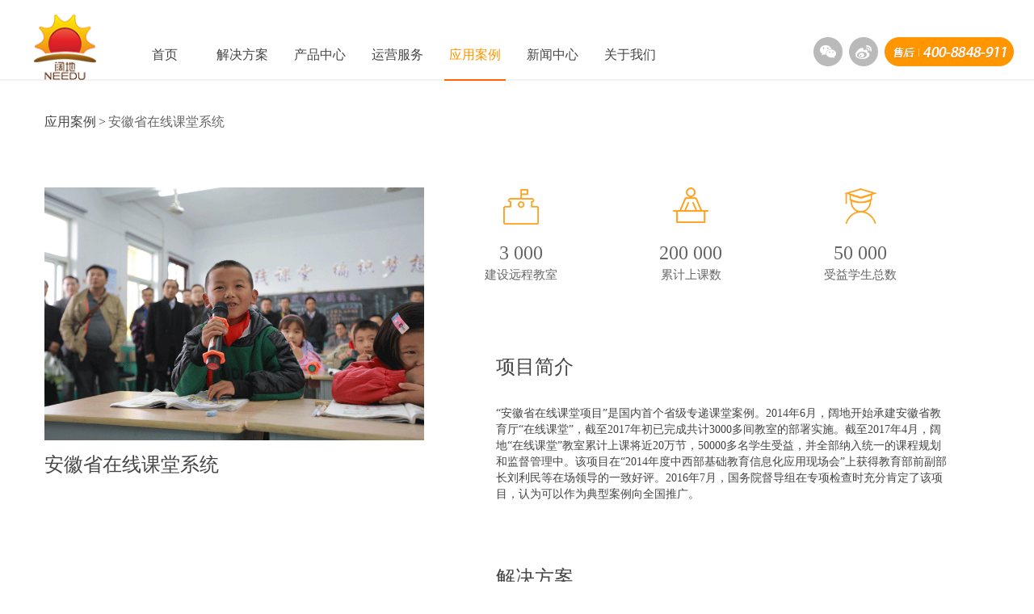

--- FILE ---
content_type: text/html;charset=UTF-8
request_url: http://www.needu.cn/case-detailed-anhui.html
body_size: 2033
content:
<!DOCTYPE html>
<html lang="zh-CN">

<head>
    <meta charset="utf-8">
    <meta name="Keywords" content="阔地,codyy,在线课堂" />
    <meta name="Description" content="" />
    <meta http-equiv="X-UA-Compatible" content="IE=edge">
    <meta content="width=device-width, initial-scale=1.0, user-scalable=yes, minimum-scale=1.0, maximum-scale=2.0">
    <title>应用案例-阔地云科技有限公司</title>
    <link rel="shortcut icon" href="codyy.ico" />
    <!-- Bootstrap -->
    <link href="lib/bootstrap/css/bootstrap.min.css" rel="stylesheet">
    <!--[if lt IE 9]>
      <script src="lib/html5shiv/html5shiv.js"></script>
      <script src="lib/respond/respond.js"></script>
    <![endif]-->
    <link rel="stylesheet" type="text/css" href="css/base.css" />
    <script src="js/jquery-2.1.4.min.js"></script>
    <script src="lib/bootstrap/js/bootstrap.min.js"></script>
    <style>
    .container {
        width: 960px!important;
    }
    </style>
</head>

<body>
    <!--头部结构-->
    <header class="container-fluid full-header">
    </header>
    <div class="container">
        <div class="cd-head">
            <a href="case.html">应用案例</a>&nbsp;<span>></span>&nbsp;<span class="span3">安徽省在线课堂系统</span>
        </div>
        <div class="row cd-kygx">
            <div class="col-md-5 col-xs-5">
                <img src="imagestatic/anhuizaixianketangxitong.png" class="img-responsive" alt="" />
                <br />
                <h4>安徽省在线课堂系统</h4>
            </div>
            <div class="col-md-7 col-xs-7 cd-kygx-right">
                <div class="row">
                    <ul class="ul-public clearfix">
                        <li class="list">
                            <img src="imagestatic/06-2-clr2.png" />
                            <br />
                            <br />
                            <p>
                                3&nbsp;000
                            </p>
                            <span>
  						建设远程教室
  					</span>
                        </li>
                        <li class="list">
                            <img src="imagestatic/06-2-tec2.png" alt="" />
                            <br />
                            <br />
                            <p>
                                200&nbsp;000
                            </p>
                            <span>
  						累计上课数
  					</span>
                        </li>
                        <li class="list">
                            <img src="imagestatic/06-2-stu2.png" alt="" />
                            <br />
                            <br />
                            <p>
                                50&nbsp;000
                            </p>
                            <span>
  						受益学生总数
  					</span>
                        </li>
                    </ul>
                    <div class="cd-kygx-content">
                        <h4>项目简介</h4>
                        <span>“安徽省在线课堂项目”是国内首个省级专递课堂案例。2014年6月，阔地开始承建安徽省教育厅“在线课堂”，截至2017年初已完成共计3000多间教室的部署实施。截至2017年4月，阔地“在线课堂”教室累计上课将近20万节，50000多名学生受益，并全部纳入统一的课程规划和监督管理中。该项目在“2014年度中西部基础教育信息化应用现场会”上获得教育部前副部长刘利民等在场领导的一致好评。2016年7月，国务院督导组在专项检查时充分肯定了该项目，认为可以作为典型案例向全国推广。</span>
                        <h4>解决方案</h4>
                        <span>安徽省在线课堂采用“平台”+ “终端”的一体化解决方案，平台侧重管理，让各级主管部门可远程实时监管辖区内教学实景并浏览课程开设、教学使用、设备报修等详实统计，为管理提供抓手。终端侧重教学应用，实现主讲教室和接收教室之间音视频信号的采集传输，采用平台和终端的一体化解决方案，有力的保障了安徽省在线课堂的常态化教学。 </span>
                        <h4>项目意义</h4>
                        <span>解决教学点缺师少教，保障教学点开齐课、开好课，促进教育公平。</span>
                    </div>
                </div>
            </div>
        </div>
    </div>
    <!--底部结构-->
    <footer class="container-fluid footer-con">
    </footer>
    <!--导航-->
    <script src="js/base.js" type="text/javascript" charset="utf-8"></script>
    <script>
    $(function() {
        $('header').load('header.html', function() {
            var menuId = "navmenu_case";
            Nav.init(menuId);
        });
        $('footer').load('footer.html');
    })
    </script>
</body>

</html>

--- FILE ---
content_type: text/html;charset=UTF-8
request_url: http://www.needu.cn/header.html
body_size: 778
content:
<!DOCTYPE html>
<html>


<style type="text/css">
.icon-logo{
width:80%
}
</style>

<div class="header pos-r">
            <div class="row">
                <div class="col-lg-1 col-md-1 col-sm-1 col-xs-1 logo-con">
                    <a href="index.html"><img src="imagestatic/logo.jpg" alt="阔地logo" class="icon-logo"/></a>
                </div>
                <div class="col-lg-8 col-md-8 col-sm-8 col-xs-8">
                    <ul class="nav-item">
                        <li id="navmenu_index">
                            <a href="/">首页</a>
                        </li>
                        <li id="navmenu_plan">
                            <a href="plan-edu.html">解决方案</a>
                        </li>
                        <li id="navmenu_product">
                            <a href="product-cloudedu.html">产品中心</a>
                        </li>
                        <li id="navmenu_server">
                            <a href="server.html">运营服务</a>
                        </li>
                        <li id="navmenu_case">
                            <a href="case.html">应用案例</a>
                        </li>
                        <li id="navmenu_news">
                            <a href="news.html">新闻中心</a>
                        </li>
                        <li id="navmenu_about">
                            <a href="about.html">关于我们</a>
                        </li>
                        <p></p>
                    </ul>
                </div>
                <div class="col-lg-3 col-md-3 col-sm-3 col-xs-3 tel-con">
                    <img class="mr5 pointer contact-icon" src="./imagestatic/wechat_grey.png" alt="阔地微信" />
                    <a href="http://weibo.com/codyy123?is_hot=1#_loginLayer_1504171230620" target="_blank"><img class="mr5 pointer contact-icon" src="./imagestatic/weibo.png" alt="阔地微博" /></a>
                    <a href="/about-contact.html"><img src="imagestatic/header_tel.png" alt="阔地热线" /></a>
                </div>
                <span id="QRcode_box" class="QRcode-box hide"><img src="./imagestatic/wechart_QRcode.jpg" width="200" alt=""></span>
            </div>
        </div>
</html>


--- FILE ---
content_type: text/html;charset=UTF-8
request_url: http://www.needu.cn/footer.html
body_size: 1375
content:
<!DOCTYPE html>
<html>
	<style type="text/css">
		#beian{color:#FFF}
		#beian:hover{color:#16adfc}
	</style>
			<div class="container row">
				<div class="footer-b col-lg-2 col-md-2 col-sm-2 col-xs-2" style="width: 18%">
					<a href="plan-edu.html"><h4>解决方案</h4></a>
					<p>
						<a href="plan-edu.html">“三个课堂”解决方案</a>
					</p>
					<p>
						<a href="plan-classroom.html">在线课堂解决方案</a>
					</p>
					<p>
						<a href="plan-cloud.html">常态化录播解决方案</a>
					</p>
					<p>
						<a href="plan-schoolTV.html">精品录播解决方案</a>
					</p>
					<p>
						<a href="plan-schcloud.html">智慧课堂（AI课堂）解决方案</a>
					</p>
					<p>
						<a href="plan-famous.html">名师课堂解决方案</a>
					</p>
					<p>
						<a href="plan-meeting.html">视频会议解决方案</a>
					</p>
				</div>
				<div class="footer-b col-lg-2 col-md-2 col-sm-2 col-xs-2">
					<a href="product-cloudedu.html"><h4>产品中心</h4></a>
					<p>
						<a href="product-cloudedu.html">小阔云</a>
					</p>
					<p>
						<a href="product-cloudclass.html">小阔在线课堂</a>
					</p>
					<p>
						<a href="product-majorclass.html">小阔学堂</a>
					</p>
					<p>
						<a href="product-record.html">小阔录播</a>
					</p>
					<p>
						<a href="product-netteach.html">小阔网络教研</a>
					</p>
					<p>
						<a href="product-meeting.html">小阔视频会议</a>
					</p>
					<p>
						<a href="product-video.html">小阔视频</a>
					</p>
					<p>
						<a href="product-Inernetclass.html">小阔装备</a>
					</p>
				</div>
				<div class="footer-b col-lg-2 col-md-2 col-sm-2 col-xs-2">
					<a href="server.html"><h4>运营服务</h4></a>
					<p>
						<a href="server.html">运营服务概况</a>
					</p>
					<p>
						<a href="server.html#server-tx">服务体系</a>
					</p>
					<p>
						<a href="server.html#server-lc">服务流程</a>
					</p>
					<p>
						<a href="server.html#server-ys">服务优势</a>
					</p>
				</div>
				<div class="footer-b col-lg-2 col-md-2 col-sm-2 col-xs-2">
					<a href="case.html"><h4>应用案例</h4></a>
					<p>
						<a href="case.html#case-lbt">典型案例</a>
					</p>
					<p>
						<a href="case.html#social_impact">社会影响</a>
					</p>
					<p>
						<a href="case.html#city">分区案例</a>
					</p>
					<p>
						<a href="case.html#allcountry">全国用户</a>
					</p>
				</div>
				<div class="footer-b col-lg-2 col-md-2 col-sm-2 col-xs-2">
					<a href="news.html"><h4>新闻中心</h4></a>
					<p>
						<a href="news.html">公司新闻</a>
					</p>
					<p>
						<a href="news.html">媒体报道</a>
					</p>
					<p>
						<a href="news.html">市场活动</a>
					</p>
				</div>
				<div class="footer-b col-md-2 col-sm-2 col-xs-2" style="width: 15%">
					<a href="about.html"><h4>关于我们</h4></a>
					<p>
						<a href="about.html#ab-content">公司简介</a>
					</p>
					<p>
						<a href="about.html#ab-develop">发展历程</a>
					</p>
					<p>
						<a href="about.html#ab-culture">企业文化</a>
					</p>
					<p>
						<a href="about-recruit.html">招贤纳士</a>
					</p>
					<p>
						<a href="about-contact.html">联系我们</a>
					</p>
					<p class="qr-code"><img src="imagestatic/qr_code.jpg" alt="" /></p>
				</div>
			</div>
			<div class="copy-right container">
				<p class="service-tel">售后&#47;&nbsp;&nbsp;400-8848-911 &nbsp;&nbsp;|&nbsp;&nbsp; <a href="legalnotice.html" class="color-fff">法律声明</a></p>
				<p>CopyRight©&nbsp;阔地云科技有限公司&nbsp;增值电信业务经营许可证&nbsp;<a href="https://beian.miit.gov.cn/" target="_blank" id="beian">苏B2-20100157-33</a></p>
			</div>
</html>
<script type='text/javascript'>
	var domain = window.location.hostname;
	console.log(domain);
	if(domain.endsWith('needu.cn')) {
		$('#beian').html('苏B2-20100157-33');
	} else if (domain.endsWith('codyy.com') || domain.endsWith('codyy.cn')) {
		$('#beian').html('苏B2-20100157-7');
	}
</script>


--- FILE ---
content_type: text/css
request_url: http://www.needu.cn/css/base.css
body_size: 15912
content:
@charset "utf-8";

/*------------重置标签样式------------*/
body, h1, h2, h3, h4, h5, h6, hr, blockquote, dl, dt, dd, ul, ol, li, pre, form, fieldset, legend, button, input, textarea, th, td, div { margin: 0; padding: 0; }
ul, li, ol { list-style: none;/*清除列表风格*/ }
table { border-collapse: collapse; border-spacing: 0px; border-padding: 0px; border-color: none; }
body, button { font-size: 12px; color: #444; }
/*@font-face { font-family: 'pingfang'; src: url('./PingFang Regular.ttf'),url('./PingFang Regular.eot'); }*/
.h1, .h2, .h3, .h4, .h5, .h6, h1, h2, h3, h4, h5, h6 { font-weight: 100; font-family: 微软雅黑;}
.solution-box h4{
	color:#fff;
}
body, button, input[type="text"], select, option, textarea { font-family: "微软雅黑"; outline: 0; }
article, aside, dialog, figure, footer, header, nav, section { display: block; }
blockquote, q { quotes: none; }
blockquote:before, blockquote:after, q:before, q:after { content: ''; content: none; }
a { margin: 0; padding: 0; border: 0; font-size: 100%; vertical-align: baseline; background: transparent; cursor: pointer; color: #444; text-decoration: none; outline: hidden; }
a:after{color: #444;}
a:hover { text-decoration: none; color: inherit; }
a:focus { outline: none; }
a img { border: 0; }
i, label { font-style: normal; font-weight: normal; }
input, button, select, textarea { outline: none; }

/*-----------定义公共样式-----------*/

/*浮动、定位、文本对齐、显示隐藏、手型*/
body>a{ display: none;}
.clear { clear: both; }
.clearfix { zoom: 1; }
.clearfix:after { clear: both; content: ""; display: block; }
.fl { float: left; }
.fr { float: right; }
.pos-r { position: relative; }
.pos-a { position: absolute; }
.right { text-align: right; }
.center { text-align: center; }
.left { text-align: left; }
.v-top * { vertical-align: top; }
.v-middle *, .middle { vertical-align: middle; }
.v-bottom * { vertical-align: bottom; }
.v-baseline * { vertical-align: baseline; }
.v-text-bottom * { vertical-align: text-bottom }
.show { display: block; }
.hide { display: none; }
.pointer { cursor: pointer; }
.singleline-ellipsis{overflow: hidden;text-overflow: ellipsis; white-space: nowrap;}

.overflow-h{overflow: hidden;}
.inline-b{display: inline-block;}
.h110{height: 110px;}
.h-percent100{height: 100%;}
.mr0{margin: 0;}
.mr5{margin-right: 5px;}
.mr25{margin-right: 25px;}
.mt30{margin-top: 30px;}
.mt80{margin-top: 80px;}
.mb15{margin-bottom: 15px;}
.mb30{margin-bottom: 30px;}
.pd0{padding: 0;}
.pd10{padding: 10px;}
.pt10{padding-top: 10px;}
.pt20{padding-top: 20px;}
.pt30{padding-top:30px; }
.pb50{padding-bottom: 50px;}
.pb30{padding-bottom: 30px;}
.pl10{padding-left: 10px;}

.ft12{font-size: 12px;}
.ft14{font-size: 14px;}
.ft16{font-size: 16px;}
.ft20{font-size: 20px;}
.ft30{font-size: 30px;}
.ft35{font-size: 35px;}
.ft36{font-size: 36px;}
.ft45{font-size: 45px;}
.line-h40{line-height: 40px;}
.line-h53{ line-height: 53px; }
.letter-spa3{letter-spacing:3px;}
.bg-f4{background-color: #f4f4f4;}
.bg-fff{background-color: #fff;}
.color-orange{color: #FF9600;}
.color-aaa{color:#aaa;}
.color-fff{color:#fff;}

.vertical-center{ display: inline-block; vertical-align: middle; }
.sulution-heading:after{ content: '';height: 100%;width: 0; display: inline-block;vertical-align: middle; }
/*官网首页面样式*/

/*头部样式*//*官网首页面样式*//*头部样式*/
.container { min-width: 1200px; }
.index-body ul { list-style: none; }
.full-header { border-bottom: 2px solid #f2f2f2; height: 100px;}
.header { width: 1200px; margin: 0px auto; height: 100px; }
.header>.row { margin-left: 0; }
.logo-con { padding: 18px 0 0 0; }
.header .nav-item { padding-top: 38px; }
.nav-item>li { float: left; font-size: 16px;/*padding:0 15px;*/ line-height: 60px; width: 96px; text-align: center; }
.nav-item .active {/*border-bottom:2px solid #ff9600;color:#ff9600;*/ }
.nav-item>li>a { display: block; }
.nav-item { position: relative; }
.nav-item p { position: absolute; z-index: 999; top: 98px; width: 0; height: 2px; border-top: 2px solid #ff6600; overflow: hidden; text-align: center; margin-left: 0; }
.nav-item>.active>a { color: #ff9600; }
.tel-con { margin-top: 46px; text-align: right; padding-right: 0; }
.tel-con img { vertical-align: text-bottom; }
.search-input { display: inline-block; width: 36px; height: 36px; border-radius: 18px; margin-right: 10px; }
.container-fluid { min-width: 1200px; padding: 0; }
.banner-con { padding: 0; }
.banner-con img { width: 100%; }
.title-con { height: 166px; text-align: center; padding-top: 90px; margin-bottom: 50px; }
.tit-text { font-size: 16px; color: #333; line-height: 32px; }
.tit-ch { font-size: 30px; }
.tit-ch:before { content: ''; display: inline-block; width: 6px; height: 6px; background-color: #ff9600; vertical-align: top; margin-right: 30px; margin-top: 12px; }
.tit-ch:after { content: ''; display: inline-block; width: 6px; height: 6px; background-color: #ff9600; vertical-align: top; margin-left: 30px; margin-top: 12px; }
.QRcode-box{     position: absolute;
    top: 100px;
    right: 10%;
    display: inline-block;
    z-index: 99;
     }

/*轮播图*/
.carousel-indicators li { display: inline-block; width: 14px; height: 4px; margin: 0px 0px 0px 30px; text-indent: -999px; cursor: pointer; background-color: #fff \9; background-color: rgba(255, 255, 255, 0.5); border: none; border-radius: 0; }
.carousel-indicators .active { width: 14px; height: 4px; margin: 0px 0px 0px 30px; background-color: rgba(255, 255, 255, 1); border: none; border-radius: 0; }

/*解决方案*/
.sulution-heading{ width: 136px;height: 190px; float: left; }
.solution-wrap { float:left; width: 1064px; height: 190px; overflow: hidden; position: relative; color: #fff;}
.solution-box { height: 100%; width: 440px; position: absolute; transition: left 300ms;  padding: 10px 20px;cursor: pointer;}
.solution-box1 { background-color: #60d779; }
.solution-box2 { background-color: #5ca1ff; }
.solution-box3 { background-color: #ffa233; }
.solution-box4 { background-color: #8f74d4; }
.state-0 .solution-box1 { left: 0; }
.state-0 .solution-box2 { left: 280px; }
.state-0 .solution-box3 { left: 470px; }
.state-0 .solution-box4 { left: 710px; }
.state-1 .solution-box1 { left: 0; }
.state-1 .solution-box2 { left: 440px; }
.state-1 .solution-box3 { left: 650px; }
.state-1 .solution-box4 { left: 870px; }
.state-2 .solution-box1 { left: 0; }
.state-2 .solution-box2 { left: 200px; }
.state-2 .solution-box3 { left: 640px; }
.state-2 .solution-box4 { left: 850px; }
.state-3 .solution-box1 { left: 0; }
.state-3 .solution-box2 { left: 200px; }
.state-3 .solution-box3 { left: 390px; }
.state-3 .solution-box4 { left: 830px; }
.state-4 .solution-box1 { left: 0; }
.state-4 .solution-box2 { left: 200px; }
.state-4 .solution-box3 { left: 390px; }
.state-4 .solution-box4 { left: 624px; }

 .solution-img1{left:180px; bottom: 0; transition: left 500ms; -webkit-transition:left 300ms;}
 .solution-img2{left:120px; bottom: 0;transition: left 500ms; -webkit-transition:left 300ms;}
 .solution-img3{left:170px; bottom: 0;transition: left 500ms; -webkit-transition:left 300ms;}
 .solution-img4{left:240px; bottom: 0;transition: left 500ms; -webkit-transition:left 300ms;}

.state-1 .solution-img1{left:340px; }
.state-1 .solution-img4{left:100px; }

.state-2 .solution-img1{left:100px; }
.state-2 .solution-img2{left:325px; }
.state-2 .solution-img3{left:140px; }
.state-2 .solution-img4{left:100px; }

.state-3 .solution-img1{left:100px; }
.state-3 .solution-img3{left:360px; }
.state-3 .solution-img4{left:120px; }

.state-4 .solution-img1{left:100px; }
.state-4 .solution-img4{left:320px; }

.solution-summary { width: 300px; opacity: 0; font-size: 15px; transition: opacity 500ms; -webkit-transition: opacity 500ms; }
/*.project-card { height: 560px; }
.project-card .pro-card { background-color: #fff; text-align: center; border: 1px solid #dcdcdc; margin-left: -1px; height: 506px; position: relative; z-index: 100; }
.project-card .project-img01 { background: url(../imagestatic/project01.png) center center no-repeat; height: 140px; margin-top: 85px; }
.project-card .project-img02 { background: url(../imagestatic/project02.png) center center no-repeat; height: 140px; margin-top: 85px; }
.project-card .project-img03 { background: url(../imagestatic/project03.png) center center no-repeat; height: 140px; margin-top: 85px; }
.project-card .project-img04 { background: url(../imagestatic/project04.png) center center no-repeat; height: 140px; margin-top: 85px; }
.pro-card-tit { font-size: 20px; color: #333; margin: 52px 0 22px; }
.pro-card-con { font-size: 14px; color: #666; line-height: 36px; }
.project-card a.btn { opacity: 0; bottom: 52px; position: absolute; left: 50%; margin-left: -50px; }
.project-card:hover a.btn { bottom: 52px; }
a.btn { margin: 0 auto; text-align: center; display: inline-block; width: 100px; height: 30px; line-height: -1px; background: none; border: 1px solid #ff9600; color: #ff9600; font-size: 12px; cursor: pointer; }*/

/* .project-card .card-visited {position:relative;z-index:199;width:29%;height:556px;border:1px solid #ff9600;margin-top:-20px;margin-left:-2%;margin-right:-2%;box-shadow:0 5px 20px rgba(255,155,0,.5);}
.project-card .card-visited a.btn {opacity:1;}
*/
.pro-card:hover, .project-card .pro-card.card-visited { width: 29%; height: 556px; position: relative; z-index: 199; width: 29%; height: 556px; border: 1px solid #ff9600; margin-top: -20px; margin-left: -2%; margin-right: -2%; box-shadow: 0 5px 20px rgba(255, 155, 0, .5); }
.pro-card.card-visited .project-img01 { background: url(../imagestatic/project011.png) center center no-repeat; }
.pro-card.card-visited .project-img02 { background: url(../imagestatic/project021.png) center center no-repeat; }
.pro-card.card-visited .project-img03 { background: url(../imagestatic/project031.png) center center no-repeat; }
.pro-card.card-visited .project-img04 { background: url(../imagestatic/project041.png) center center no-repeat; }
.pro-card:hover>ul, .project-card .pro-card.card-visited>ul { margin-top: -30px; }
.pro-card:hover>a.btn, .project-card .pro-card.card-visited>a.btn { opacity: 1; }
.pro-card>ul { margin-top: 0; transition: all 0.5s; -moz-transition: all 0.5s;/* Firefox 4 */ -webkit-transition: all 0.5s;/* Safari and Chrome */ -o-transition: all 0.5s;/* Opera */ }
.pro-card:hover>ul { margin-top: -30px; }
.pro-card>.btn { opacity: 0; transition: all 0.5s; -moz-transition: all 0.5s;/* Firefox 4 */ -webkit-transition: all 0.5s;/* Safari and Chrome */ -o-transition: all 0.5s;/* Opera */ }
.pro-card:hover>.btn { opacity: 1; }

/*经典案例*/
.case-card { margin: 0px; padding: 0 10px;/* margin-left:-8px;*/ }
.case-card:hover h4{text-decoration: underline;}
.case-card>div { border: 1px solid #dcdcdc; overflow: hidden; text-align: center; height: 360px; }
.case-card h4 { font-size: 18px; color: #333; margin-top: 36px; margin-bottom: 10px; font-weight: 500; font-family: "microsoft sans serif"; }
.case-card p.dotdot { font-size: 14px; color: #666; padding: 0 15px; height: 84px; }
.case-card .btn { margin-top: 20px; border: solid 1px #FF9600; border-radius: 0; color: #ff9600; }
.case01 { background: #fff url(../imagestatic/case01.png) center center no-repeat; }
.case02 { background: #fff url(../imagestatic/case02.png) center center no-repeat; }
.case03 { background: #fff url(../imagestatic/case03.png) center center no-repeat; }
.case04 { background: #fff url(../imagestatic/case04.png) center center no-repeat; }
.case05 { background: #fff url(../imagestatic/case05.png) center center no-repeat; }
.case-card .p-cimg { width: 100%; height: 220px; overflow: hidden; }
.case-card>div img { width: 100%; height: 100%; margin-top: 0; transition: all 1s; -moz-transition: all 1s;/* Firefox 4 */ -webkit-transition: all 1s;/* Safari and Chrome */ -o-transition: all 1s;/* Opera */ }
.case-card>div:hover .p-cimg img { width: 110%; height: 110%; margin-left: -5%; margin-right: -5%; margin-top: -5%; }

/*服务体系*/
.service-con { height: 640px; width: 100%;/* background:url(../imagestatic/index_ad_bg01.jpg) center center no-repeat;*/ overflow: hidden; }
.service-left { float: left; height: 640px; padding-top: 70px; width: 54.9%; background: url(../imagestatic/index_ad_bg01_01.jpg) center center no-repeat; }
.service-right { float: right; height: 640px; width: 45.1%; background: url(../imagestatic/index_ad_bg01_03.jpg) center center no-repeat; }
.service-appear {  position: relative; margin-top: -60px;}
.service-appear>div {opacity: 0; text-align: right; height: 75px; margin-top: 40px; margin-bottom: 35px; }
.service-appear>div>span { display: inline-block; width: 60px; height: 60px; margin-left: 40px; border-radius: 30px; border: 1px solid #ef8d31; float: right; margin-right: -30px; }
.service-con h4 { font-size: 18px; color: #fff; margin-top: 8px; margin-bottom: 5px; }
.service-con p { font-size: 12px; color: #fff; }

/* 运营地图提示自定义 */
.stateTip, #StateTip { display: none; position: absolute; padding: 8px; background: #fff; border: 2px solid #2385B1; -moz-border-radius: 4px; -webkit-border-radius: 4px; border-radius: 4px; font-size: 12px; font-family: Tahoma; color: #333; }
.regionList { margin-top: 15px; overflow: hidden; }
.regionList ul { margin-right: 5px; display: inline; }
.regionList ul li { height: 24px; margin-left: 10px; padding: 0 0px; border: 1px solid #fff; line-height: 24px; float: left; width: 150px; }
.regionList ul li.select { border: 1px solid #D3D3D3; background: #FFF1BF }
.mapInfo i { display: inline-block; width: 15px; height: 15px; margin-top: 5px; line-height: 15px; font-style: normal; background: #aeaeae; color: #fff; font-size: 11px; font-family: Tahoma; -webkit-border-radius: 15px; border-radius: 15px; text-align: center }
.mapInfo i.active { background: #E27F21; }
.mapInfo span { padding: 0 5px 0 3px; }
.mapInfo b { font-weight: normal; color: #2770B5 }
.regionMap { width:1200px;height: 800px;}

/*新闻*/
.news-left{ width:530px; height: 420px;margin-right: 50px;  padding-top: 20px;cursor: pointer;}
.news-left:hover .news-item-title{text-decoration: none; }
.news-right {
	margin-bottom: 18px;
}
.index-news-date {
	width: 102px;
	height: 84px;
	margin-right: 18px;
}
.news-right .news-list-item{ height: 160px; }
.multiline-ellipsis{ font-size: 14px; color: #999;  display: -webkit-box; -webkit-box-orient: vertical; -webkit-line-clamp: 2; overflow: hidden; }
.index-news-date{padding: 5px 15px; text-align: center;color: #999;}
.index-news-img{display: inline-block;width:530px;height:300px;}
.index-news-date-active{ display: inline-block;position: absolute; top: -140px;left: 0;background-color: #ff8814;color: #fff; z-index: 9;}
.news-right .news-item{ border-bottom: solid 1px #eee; }
.news-right .news-item:last-child{border: 0;}
.news-right .news-item:first-child{padding-top: 10px;}
.news-item:hover .index-news-date{
	color: #ff9600;}
.news-left .news-item-title{
    margin-top: 20px;
}
.news-item-title{font-size: 22px; padding: 0px 0 10px 10px; margin: 0;  line-height: 30px; color:#444;}
.news-item-content{   padding-left:10px;
    margin: 0;
    line-height: 25px;
    height: 50px; }

.news-index .title-con { margin-bottom: 20px; }
.news-con { background: #fff url(../imagestatic/line_jia.png) center center no-repeat; }
.news-con div { padding-top: 20px; padding-bottom: 20px; }
.data-new { line-height: 34px; font-family: "Arial"; }
.data-new span { font-size: 16px; color: #a9a9a9; }
.data-new i { font-size: 50px; color: #999; }
.news-con>div { margin-left: 0; margin-right: 0px; }
.new-r h4 { font-size: 18px; color: #333; margin-bottom: 12px; }
.new-r p { font-size: 14px; color: #999; height: 84px; display: -webkit-box; -webkit-box-orient: vertical; -webkit-line-clamp: 3; overflow: hidden; }

/*版权信息*/
.footer-con { background-color: #2f3034; margin-top: 130px; }
.footer-con>.container { margin: 0 auto; }
.footer-b h4 { font-size: 16px; color: #fff; margin-top: 30px; margin-bottom: 10px; }
.footer-b p { margin: 0; line-height: 30px; }
.footer-b p a { font-size: 14px; color: #9d9ea0; }
.footer-b>p>a:hover { color: #fff; }
.qr-code { margin-top: 15px; }
.footer-con .copy-right { color: #fff; font-family: 微软雅黑, sans-serif; font-weight: 100; padding-top: 30px; padding-bottom: 30px; margin-top: 10px; border-top: 1px solid #464a4d; font-size: 12px; }
.copy-right>p { padding-left: 30px; }
.copy-right .service-tel { background: transparent url(../imagestatic/sm_tel.png) left center no-repeat;height: 21px; }
/*----------------------------------------------分割线--------------------------------------------------*/

/*02解决方案-智慧教育*/.save-case { width: 100%; height: 275px; margin-bottom: 27px; }
.save-case-text { font-weight: normal; }
.save-case-text h6 { padding-top: 120px; font-size: 42px; font-weight: 100;font-family: 微软雅黑;color:#333333; }
.save-case-text p { padding-top: 42px; font-size: 18px;color:#333333;font-family: "微软雅黑", Arial }
.sub-nav { width: 100%; height: 108px; background-color: #F8F8F8; z-index: 99; }
.sub-nav-c { height: 108px; background-color: #f8f8f8; }
.sub-nav-c li { text-align: center; border:solid 1px transparent;display: block; min-width: 18%; position: relative; z-index: 100; float: left; cursor: pointer; font-size: 18px; padding: 7px 20px; top: 50%; margin-top: -18px; }
.pro-nav-c .nav-on { color: #FF9600; border: 1px solid #EBA11A; border-radius: 5rem; }
.nav-on a { color: #FF9600; }
.banner-top-bg { width: 1200px; height: 350px; background: url(../imagestatic/020101.png) no-repeat; background-size: 100% auto; }
.banner-img-top-text { padding-top: 70px; opacity: 0;}
.banner-img-top-text h3 { font-size: 30px;font-family: 微软雅黑;font-weight: 100;}
.banner-img-top-text p {font-family: "微软雅黑", Arial; padding-left: 0px; font-size: 16px; margin-top: 42px; position: relative; line-height: 30px;margin-left: 19px; }
.banner-img-top-text>p::before { content: " "; display: block; position: absolute; left: -10px; top: 10px; width: 6px; height: 6px; border-radius: 50%; background-color: #ff9600; }
.banner-img-bg { width: 1200px; height: 410px; background: url(../imagestatic/02plan-techpaln01.jpg) no-repeat; background-size: 100% auto; opacity: 0;}
.banner-img { margin-top: 171px; }
.banner-three { margin-top: 135px; }
.banner-three-top { margin-bottom: 75px; }
.banner-img-bg.banner-img-bg02{background: url(../imagestatic/plan_classroom01.jpg) no-repeat; height:501px;}

/*banner最下面A标签图标*/
.banner-three-bottom a { display: block; width: 100px; height: 100px; border-radius: 50%; background-color: #ff9600; margin: 0 auto; cursor: default; transition: all 0.5s ease; }
.banner-three-bottom a:before { position: relative; font-size: 20px; color: #fff; z-index: 2; -webkit-transition: all .4s ease; transition: all .4s ease }
.banner-three-bottom h4 { margin-top: 30px; font-size: 18px;font-family: "微软雅黑";color: #333333; }
.banner-three-bottom p { display: block; margin: 0 auto; margin-top:16px; font-size: 14px; line-height: 35px;color: #666666; }
.typical-case { position: relative; margin-top: 120px; width: 100%; }
/*.typical-case-top { position: relative; z-index: 1px; top: 0; background-repeat: no-repeat; height: 125px; background-image: url('../imagestatic/zhouqi2.png'), url("../imagestatic/zhouqi2.png"), url("../imagestatic/zhouqi1.png"), url("../imagestatic/symbol33.png") }*/
.typical-case-top img{ position: relative; top: -15px;width: 100%; }
.typical-case-top {background-image: url('../imagestatic/waves.png');background-position: 0% 0%; }
.typical-case-top .flow-animation{  position:absolute; top: 15px; height: 125px;z-index: 1px; }
.typical-case-bottom { position: absolute; z-index: 10; top: 80px; width: 100%; background-repeat: no-repeat; height: 400px; background-image: url('../imagestatic/4.png'); text-align: center; }
.typical-case-bottom h4 { font-weight: bold; color: #ffffff; }
.typical-case-bottom p { font-size: 16px; margin-top: 40px; color: #FFFFFF; line-height: 32px; }
.typical-case-bottom ul { margin-top: 30px; }
.typical-case-bottom li { width: 23%; display: inline-block; margin: 0 10px; padding: 25px 0; }
.typical-case-bottom span { font-size: 40px; font-weight: 700; color: #FFFFFF;font-family: Oswald-Bold }
.typical-case-bottom i { font-size: 18px; color: #fff; }
.typical-case, .typical-case-top, .typical-case-bottom { padding: 0; }

/*----------------------------------------------分割线-------------------------------------------------------*/

/*解决方案-区域云*//*版心上半部分图片文字*//*--------------------左图右字------*//*--------------------左字右图------*/.plan-banner { width: 1200px; margin: 0 auto; margin-top: 125px; }
.banner-top { position: relative; margin-top: 90px; }
.banner-top-text h3 { font-size: 30px; font-family:微软雅黑; font-weight: 100;}
.banner-top-text .child { margin-left: 19px; font-size: 16px; margin-top: 42px; position: absolute; line-height: 30px }
.banner-top-text p::before { content: " "; display: block; position: absolute; left: -15px; top: 11px; width: 6px; height: 6px; border-radius: 50%; background-color: #ff9600; }
.banner-top-text { width: 465px; position: absolute; right: 30px; top: 75px; z-index: 9; opacity: 0;}

/*版心下半部分图片文字*/
.banner-bottom { margin-top: 200px; position: relative; }
.banner-bottom-text { width: 465px; position: absolute; left: 15px; top: 18px; z-index: 9; opacity: 0;}
.banner-bottom-text h3 { font-size: 30px;font-family: 微软雅黑; font-weight: 100; }
.banner-bottom-text .child { margin-left: 19px; font-size: 16px; margin-top: 42px; position: relative; line-height: 30px }
.img-margin-t { margin-top: 20px; }
.banner-bottom-text p::before { content: " "; display: block; position: absolute; left: -15px; top: 11px; width: 6px; height: 6px; border-radius: 50%; background-color: #ff9600; }
.banner-bottom-text .c1 { margin-top: 42px; }
.banner-bottom-text .c2 { margin-top: 125px; }
.banner-bottom-text .c3 { margin-top: 200px; }
.banner-bottom-text .c4 { margin-top: 275px; }
.banner-bottom-text .b1 { margin-top: 42px; }
.banner-bottom-text .b2 { margin-top: 95px; }
.banner-bottom-text .b3 { margin-top: 140px; }
.banner-bottom-text .b4 { margin-top: 185px; }
.banner-bottom-text .b5 { margin-top: 230px; }
.banner-bottom-text .b6 { margin-top: 275px; }

/*版心最下面图标特效*/
.banner-three-bottom .iconbtn { position: relative; width: 100px; height: 100px; border: 0; border-radius: 50%; background-color: #ff9600; margin: 0 auto; }
.banner-three-bottom .iconbtn::after { content: ' '; position: absolute; top: 0; left: 0; width: 100px; height: 100px; transform: scale(0); border-radius: 50%; transition: all 0.5s ease; z-index: 1; }
.banner-three-bottom .iconbtn:hover::after { transform: scale(1); background-color: #FFFFFF; }

/*设置绝对定位提高图标层级*/
.plan-cloud-a1 { position: absolute; z-index: 10; background: url(../imagestatic/newteach_style.png) no-repeat center; }
.plan-cloud-a2 { background: url(../imagestatic/high_teach_manage.png) no-repeat center; }
.plan-cloud-a3 { background: url(../imagestatic/nice_resource_share.png) no-repeat center; }
div.plan-cloud-a1:hover { background: url(../imagestatic/newteach_style-hover.png) no-repeat center; }
div.plan-cloud-a2:hover { background: url(../imagestatic/highteachmanage-hover.png) no-repeat center; }
div.plan-cloud-a3:hover { background: url(../imagestatic/niceresourceshare_hover.png) no-repeat center; }
.banner-three-bottom .iconbtn:hover { transform: scale(1); text-shadow: #ccc; box-shadow: 0 2px 16px rgba(0, 0, 0, .2); }

/*----------------------------------------------分割线---------------------------------------------------------------------*/

/*03产品中心-录播教室整合*//*--------------列表------------------*/.content-top h3 { font-size: 30px; font-family:微软雅黑; font-weight: 100; }
.pro-tab-head { padding: 15px 0; background-color: #bbbbbb; }
.pro-tab { margin-top: 42px; }
.pro-tab .pro-tab-head span { color: #ffffff; border-left: 1px solid #FFFFFF; }
.pro-tab span { display: inline-block; padding-left: 10px; font-size: 14px; }
.pro-tab-head span:nth-child(1) { padding: 0; text-align: center; border: none; }
.pro-tab-cont { position: relative; height: 45px; border-bottom: 1px solid #ccc; }
.pro-tab-cont span { height: 45px; line-height: 45px; width: 100%; height: 100%; }
.pro-tab-cont div { position: absolute; padding-left: 10px; padding-right: 15px; font-size: 14px; right: 120px; top: 5px; height: 100%; line-height: 18px; }
.pro-tab-cont span:nth-child(1) { padding: 0; text-align: center; border: none; }

/*----------------------八词多字导航条-----------*/
.pro-nav { width: 100%; height: 108px; background-color: #F8F8F8; z-index: 99; }
.pro-nav-c { display: block; width: 1300px; margin: 0 auto;text-align: center; }
.pro-nav-c .w146 {
	width: 146px;
}
.pro-nav-c li { text-align: center;
	display: inline-block;
	/* float: left; */
	cursor: pointer;
	font-size: 18px;
	width:220px;
	font-family: "微软雅黑", Arial;
	/*color:#333333;*/
	padding: 7px 18px;
	margin-top: 33px;
	border: 1px solid transparent;
	border-radius: 5rem;}
.pro-nav-c li:hover { border: 1px solid #EBA11A; border-radius: 5rem; }
.sub-nav-c .nav-on { color: #FF9600; border: 1px solid #EBA11A !important; border-radius: 5rem; }
.sub-nav li:hover { border: 1px solid #EBA11A; border-radius: 5rem; }
.sub-nav .nav { border: 1px solid #BABABA; border-radius: 5rem; }

/*----------------------左字右图----------*/

/*----------------------左图右字----------*/.pro-content { width: 1200px; margin: 0 auto; margin-top: 125px; }
.pro-content img { width: 1200px; }

/*版心上半部分图片文字*/
.content-top { margin-top: 125px; position: relative; }
.content-top-text { width: 568px; position: absolute; left: 15px; top: 18px; z-index: 9;opacity: 0; margin-top: 60px;}
.content-top-text h3 { font-size: 30px; font-family: 微软雅黑; font-weight: 100; }
.content-top-text .child { font-size: 16px; position: relative; margin-left: 19px; line-height: 30px }
.content-top-text .b1 { margin-top: 42px; }
.content-top-text .b2 { margin-top: 20px; }
.content-top-text .c1 { margin-top: 42px; }
.content-top-text .c2 { margin-top: 95px; }
.content-top-text .c3 { margin-top: 140px; }
.content-top-text .c4 { margin-top: 185px; }
.content-top-text p::before { content: " "; display: block; position: absolute; left: -15px; top: 11px; width: 6px; height: 6px; border-radius: 50%; background-color: #ff9600; }

/*版心下半部分*/
.content-bottom { position: relative; margin-top: 120px; }
.content-bottom-text h3 { font-size: 30px;font-family: 微软雅黑; font-weight: 100;  }
.content-bottom-text .child { font-size: 16px; position: relative; line-height: 30px;margin-left: 19px;font-family: "微软雅黑", Arial}
.content-bottom-text .b1 { margin-left: 19px; margin-top: 42px; }
.content-bottom-text .b2 { margin-left: 19px; margin-top: 20px; }
.content-bottom-text .b3 { margin-left: 19px; margin-top: 140px; }
.content-bottom-text .c1 { margin-left: 19px; margin-top: 42px; }
.content-bottom-text .c2 { margin-left: 19px; margin-top: 125px; }
.content-bottom-text .c3 { margin-left: 19px; margin-top: 170px; }
.content-bottom-text .c4 { margin-left: 19px; margin-top: 215px; }
.content-bottom-text p::before { content: " "; display: block; position: absolute; left: -15px; top: 11px; width: 6px; height: 6px; border-radius: 50%; background-color: #ff9600; }
.content-bottom-text { width: 515px; position: absolute; right: 30px; top: 75px; z-index: 9; opacity: 0; margin-top: 60px;}

/*---------------------------------------------分割线---------------------*/

/*03产品中心-便携式移动*/.before-point { margin-top: 42px; width: 100%; font-size: 16px; position: absolute; line-height: 30px; left: 15px; }
.before-point:before { content: " "; display: block; position: absolute; left: -15px; top: 11px; width: 6px; height: 6px; border-radius: 50%; background-color: #ff9600; }
.content-bottom-img { margin: 0 auto; margin-top: 40px; opacity: 0;}
.content-top-img{opacity: 0;}
.banner-bottom-text .d1 { margin-top: 42px; }
.banner-bottom-text .d2 { margin-top: 125px; }
.banner-bottom-text .d3 { margin-top: 170px; }
.banner-bottom-text .d4 { margin-top: 215px; }
.pro-banner-bottom { margin-top: 160px; }
.overlay-pic { opacity: 0; position: relative; top: -120px; left: 250px; }
.overlay-pic1 { opacity: 0; position: relative; top: -160px; left: 280px; }
.overlay-pic2 { opacity: 0; position: relative; top: 0px; left: 300px; }
.overlay-pic3 { opacity: 0; position: relative; top: -40px; left: 280px; }
.overlay-pic4 { opacity: 0; position: relative;  top: 70px; left: 210px;  }
.rightlay-pic { opacity: 0; position: relative; top: -140px; left: 800px; }
.overlay-pic-magnify-r { opacity: 0; position: relative; top: -100px; left: 940px; }
.rightlay-pic-magnify-r { opacity: 0; position: relative; top: -100px; left: 1200px; }
.scroll-show-animation .content-top-img { position: relative; animation: fade-in 1s; animation-fill-mode: forwards;-webkit-animation: fade-in 1s;-webkit-animation-fill-mode: forwards; }
.scroll-show-animation .overlay-pic { animation: draw-circle 0.7s; animation-delay: 0.5s; animation-fill-mode: forwards; -webkit-animation: draw-circle 0.7s; -webkit-animation-delay: 0.5s; -webkit-animation-fill-mode: forwards; }
.scroll-show-animation .overlay-pic1 { animation: draw-circle2 0.7s; animation-delay: 0.5s; animation-fill-mode: forwards; -webkit-animation: draw-circle2 0.7s; -webkit-animation-delay: 0.5s; -webkit-animation-fill-mode: forwards; }
.scroll-show-animation .overlay-pic2 { animation: draw-circle3 0.7s; animation-delay: 0.5s; animation-fill-mode: forwards; -webkit-animation: draw-circle3 0.7s; -webkit-animation-delay: 0.5s; -webkit-animation-fill-mode: forwards; }
.scroll-show-animation .overlay-pic3 { animation: draw-circle4 0.7s; animation-delay: 0.5s; animation-fill-mode: forwards; -webkit-animation: draw-circle4 0.7s; -webkit-animation-delay: 0.5s; -webkit-animation-fill-mode: forwards; }
.scroll-show-animation .overlay-pic4 { animation: draw-circle5 0.7s; animation-delay: 0.5s; animation-fill-mode: forwards; -webkit-animation: draw-circle5 0.7s; -webkit-animation-delay: 0.5s; -webkit-animation-fill-mode: forwards; }
.scroll-show-animation .rightlay-pic { animation: draw-circle1 0.7s; animation-delay: 0.5s; animation-fill-mode: forwards; -webkit-animation: draw-circle1 0.7s; -webkit-animation-delay: 0.5s; -webkit-animation-fill-mode: forwards; }
.scroll-show-animation .overlay-pic-magnify-r { animation: draw-circle-r 0.7s; animation-delay: 0.5s; animation-fill-mode: forwards; -webkit-animation: draw-circle-r 0.7s; -webkit-animation-delay: 0.5s; -webkit-animation-fill-mode: forwards; }
.scroll-show-animation .rightlay-pic-magnify-r { animation: draw-circle-r1 0.7s; animation-delay: 0.5s; animation-fill-mode: forwards; -webkit-animation: draw-circle-r1 0.7s; -webkit-animation-delay: 0.5s; -webkit-animation-fill-mode: forwards; }
.overlay-pic-par { position: relative; opacity: 0; top: -300px; left: 650px; }
.overlay-pic-tea { position: relative; opacity: 0; top: 50px; left: 780px; }
.overlay-pic-stu { position: relative; opacity: 0; top: -160px; left: 1030px; }
.overlay-pic-lea { position: relative; opacity: 0; top: -450px; left: 820px; }
.rightlay-pic-one { position: relative; opacity: 0; top: -300px; left: 600px; }
.rightlay-pic-two { position: relative; opacity: 0; top: -390px; left: 820px;}
.rightlay-pic-three {position: relative; opacity: 0; top: -160px; left: 1030px;  }
.rightlay-pic-four{ position: relative; opacity: 0; top: -80px; left: 600px; }
.rightlay-pic-five{ position: relative; opacity: 0; top: -80px; left: 500px; }
@keyframes line-moveone {
	from { opacity: 0; top:-250px; left:600px; }
	to { opacity: 1; top: -250px; left: 650px; }
}@keyframes line-movetwo {
	 from { opacity: 0; top:-470px; left:820px; }
	 to { opacity: 1; top: -390px; left: 820px; }
}@keyframes line-movethree {
	from { opacity: 0; top:-180px; left:1020px; }
	to { opacity: 1; top: -180px; left: 880px; }
}@keyframes line-movefour {
	   from { opacity: 0; top:-80px; left:600px; }
	   to { opacity: 1; top: -90px; left: 600px; }
}@keyframes line-movefive {
	   from { opacity: 0; top:-80px; left:200px; }
	   to { opacity: 1; top: -120px; left: 250px; }
}
.scroll-show-animation .rightlay-pic-one { animation: line-moveone 0.5s; animation-delay: 0.5s; animation-fill-mode: forwards; -webkit-animation: line-moveone 0.5s; -webkit-animation-delay: 0.5s; -webkit-animation-fill-mode: forwards; }
.scroll-show-animation .rightlay-pic-two { animation: line-movetwo 0.5s; animation-delay: 0.7s; animation-fill-mode: forwards; -webkit-animation: line-movetwo 0.5s; -webkit-animation-delay: 0.7s; -webkit-animation-fill-mode: forwards; }
.scroll-show-animation .rightlay-pic-three { animation: line-movethree 0.5s; animation-delay: 0.7s; animation-fill-mode: forwards; -webkit-animation: line-movethree 0.5s; -webkit-animation-delay: 0.7s; -webkit-animation-fill-mode: forwards; }
.scroll-show-animation .rightlay-pic-four { animation: line-movefour 0.5s; animation-delay: 0.9s; animation-fill-mode: forwards; -webkit-animation: line-movefour 0.5s; -webkit-animation-delay: 0.9s; -webkit-animation-fill-mode: forwards; }
.scroll-show-animation .rightlay-pic-five { animation: line-movefive 0.5s; animation-delay: 0.9s; animation-fill-mode: forwards; -webkit-animation: line-movefive 0.5s; -webkit-animation-delay: 0.9s; -webkit-animation-fill-mode: forwards; }

.scroll-show-animation .overlay-pic-par { animation: line-move1 0.5s; animation-delay: 0.5s; animation-fill-mode: forwards; -webkit-animation: line-move1 0.5s; -webkit-animation-delay: 0.5s; -webkit-animation-fill-mode: forwards; }
.scroll-show-animation .overlay-pic-tea { animation: line-move2 0.5s; animation-delay: 0.6s; animation-fill-mode: forwards; -webkit-animation: line-move2 0.5s; -webkit-animation-delay: 0.6s; -webkit-animation-fill-mode: forwards; }
.scroll-show-animation .overlay-pic-stu { animation: line-move3 0.5s; animation-delay: 0.7s; animation-fill-mode: forwards; -webkit-animation: line-move3 0.5s; -webkit-animation-delay: 0.7s; -webkit-animation-fill-mode: forwards; }
.scroll-show-animation .overlay-pic-lea { animation: line-move4 0.5s; animation-delay: 0.8s; animation-fill-mode: forwards; -webkit-animation: line-move4 0.5s; -webkit-animation-delay: 0.8s; -webkit-animation-fill-mode: forwards; }
.scroll-show-animation .content-top-text { animation: fade-in 1s; animation-delay: 0.5s; animation-fill-mode: forwards; -webkit-animation: fade-in 1s; -webkit-animation-delay: 0.5s; -webkit-animation-fill-mode: forwards; }
.scroll-show-animation .content-bottom-text {  animation: fade-in 1s; animation-delay: 0.5s; animation-fill-mode: forwards; -webkit-animation: fade-in 1s; -webkit-animation-delay: 0.5s; -webkit-animation-fill-mode: forwards; }
.scroll-show-animation .content-bottom-img { position: relative; animation: fade-in 1s; animation-fill-mode: forwards;-webkit-animation: fade-in 1s;-webkit-animation-fill-mode: forwards; }
.scroll-show-animation .banner-bottom-text {  animation: fade-in 1s; animation-delay: 0.5s; animation-fill-mode: forwards; -webkit-animation: fade-in 1s; -webkit-animation-delay: 0.5s; -webkit-animation-fill-mode: forwards; }
.scroll-show-animation .banner-bottom-img { position: relative; animation: fade-in 1s; -webkit-animation: fade-in 1s; }
.overlay-pic-deploy { position: relative; opacity: 0; top: -300px; left: 650px; }
.overlay-pic-active { position: relative; opacity: 0; top: -150px; left: 1140px; }
.overlay-pic-scene { position: relative; opacity: 0; top: -460px; left: 880px; }
.scroll-show-animation .overlay-pic-deploy { animation: line-move1 0.5s; animation-delay: 0.5s; animation-fill-mode: forwards; -webkit-animation: line-move1 0.5s; -webkit-animation-delay: 0.5s; -webkit-animation-fill-mode: forwards; }
.scroll-show-animation .overlay-pic-active { animation: line-move5 0.5s; animation-delay: 0.7s; animation-fill-mode: forwards; -webkit-animation: line-move5 0.5s; -webkit-animation-delay: 0.7s; -webkit-animation-fill-mode: forwards; }
.scroll-show-animation .overlay-pic-scene { animation: line-move6 0.5s; animation-delay: 0.9s; animation-fill-mode: forwards; -webkit-animation: line-move6 0.5s; -webkit-animation-delay: 0.9s; -webkit-animation-fill-mode: forwards; }
.scroll-show-animation .banner-img-top-text{position: relative;  animation: fade-in 1s; animation-delay: 0.5s; animation-fill-mode: forwards; -webkit-animation: fade-in 1s; -webkit-animation-delay: 0.5s; -webkit-animation-fill-mode: forwards; }
.scroll-show-animation .banner-img-bg{ position: relative; animation: fade-in 1s;animation-fill-mode: forwards; -webkit-animation: fade-in 1s; -webkit-animation-fill-mode: forwards;}
.bit-china{ position: relative; }
.bit-china img{position: absolute;top: 0px;left: 0px; opacity: 0; }
.scroll-show-animation .bit-china{ position: relative; animation: fade-in 1s;animation-fill-mode: forwards; -webkit-animation: fade-in 1s; -webkit-animation-fill-mode: forwards; }
.scroll-show-animation .banner-top-text{ animation: fade-in 1s; animation-delay: 0.5s; animation-fill-mode: forwards; -webkit-animation: fade-in 1s; -webkit-animation-delay: 0.5s; -webkit-animation-fill-mode: forwards;  }
.banner-top-img{opacity: 0;}
.scroll-show-animation .banner-top-img{ position: relative; animation: fade-in 1s;animation-fill-mode: forwards; -webkit-animation: fade-in 1s; -webkit-animation-fill-mode: forwards;  }
.scroll-show-animation .banner-bottom-text{ animation: fade-in 1s; animation-delay: 0.5s; animation-fill-mode: forwards; -webkit-animation: fade-in 1s; -webkit-animation-delay: 0.5s; -webkit-animation-fill-mode: forwards;  }
.banner-bottom-img{opacity: 0;}
.scroll-show-animation .banner-bottom-img{ position: relative; animation: fade-in 1s;animation-fill-mode: forwards; -webkit-animation: fade-in 1s; -webkit-animation-fill-mode: forwards;  }
.scroll-show-animation .flow-animation {animation:flowing 3s; animation-fill-mode: forwards;-webkit-animation:flowing 3s;-webkit-animation-fill-mode:forwards; }
.scroll-show-animation .typical-case-top{ animation:flowing 3s; animation-fill-mode: forwards;-webkit-animation:flowing 3s;-webkit-animation-fill-mode:forwards; }
.scroll-show-animation .server-map{ animation:fade-in-nomove 0.7s;  animation-fill-mode: forwards;-webkit-animation:fade-in-nomove 0.7s;-webkit-animation-fill-mode:forwards; }
.scroll-show-animation .server-dots{ animation:fade-in-nomove 0.7s; animation-delay: 0.7s; animation-fill-mode: forwards;-webkit-animation:fade-in-nomove 0.7s;-webkit-animation-delay: 0.7s;-webkit-animation-fill-mode:forwards;  }
.scroll-show-animation .server-lines{ animation:fade-in-nomove 0.7s; animation-delay: 1.4s; animation-fill-mode: forwards;-webkit-animation:fade-in-nomove 0.7s;-webkit-animation-delay: 1.4s;-webkit-animation-fill-mode:forwards;  }
.scroll-show-animation .server-names{position: relative; animation:fade-in 1s; animation-delay: 2.1s; animation-fill-mode: forwards;-webkit-animation:fade-in 1s;-webkit-animation-delay: 2.1s;-webkit-animation-fill-mode:forwards;  }
.scroll-show-animation .china-smiles1{ position: relative; animation:fade-in 1s;animation-fill-mode: forwards;-webkit-animation:fade-in 1s;-webkit-animation-fill-mode:forwards;  }
.scroll-show-animation .china-smiles2{ animation:fade-in-nomove 0.8s; animation-delay: 0.4s; animation-fill-mode: forwards;-webkit-animation:fade-in-nomove 0.8s;-webkit-animation-delay: 0.4s;-webkit-animation-fill-mode:forwards; }
.scroll-show-animation .china-smiles3{ animation:fade-in-nomove 0.8s; animation-delay: 0.6s; animation-fill-mode: forwards;-webkit-animation:fade-in-nomove 0.8s;-webkit-animation-delay: 0.6s;-webkit-animation-fill-mode:forwards; }
/********首页-服务体系动画--逐个渐入**********/
.scroll-show-animation .case-one{ position: relative; animation:fade-in 0.5s;animation-fill-mode: forwards;-webkit-animation:fade-in 0.5s;-webkit-animation-fill-mode:forwards;  }
.scroll-show-animation .case-two{ position: relative; animation:fade-in 0.5s;animation-delay: 0.25s;animation-fill-mode: forwards;-webkit-animation:fade-in 0.5s;-webkit-animation-delay: 0.25s;-webkit-animation-fill-mode:forwards;  }
.scroll-show-animation .case-three{ position: relative; animation:fade-in 0.5s;animation-delay: 0.5s;animation-fill-mode: forwards;-webkit-animation:fade-in 0.5s;-webkit-animation-delay: 0.5s;-webkit-animation-fill-mode:forwards;  }
.scroll-show-animation .case-four{ position: relative; animation:fade-in 0.5s;animation-delay: 0.75s;animation-fill-mode: forwards;-webkit-animation:fade-in 0.5s;-webkit-animation-delay: 0.75s;-webkit-animation-fill-mode:forwards;  }
.scroll-show-animation .case-five{ position: relative; animation:fade-in 0.5s;animation-delay: 1s;animation-fill-mode: forwards;-webkit-animation:fade-in 0.5s;-webkit-animation-delay: 1s;-webkit-animation-fill-mode:forwards;  }

@keyframes fade-in {
	from { opacity: 0; top: 30px; }
	to { opacity: 1; top: 0px; }
}
@keyframes draw-circle {
	0% { top: 100px; left: 260px; opacity: 0; }
	20% { top:100px; left: 320px; }
	30% { top: 0px; left: 340px; }
	40% { top: 80px; left: 320px; }
	50% { top: 80px; left: 300px; }
	60% { top: 80px; left: 250px; }
	70% { top: 90px; left: 250px; }
	80% { top: 100px; left: 250px; }
	100% { top: 100px; left: 260px; opacity: 1; }
}@keyframes draw-circle2{
	 0% { top: -140px; left: 300px; opacity: 0; }
	 20% { top: -140px; left: 320px; }
	 30% { top: -150px; left: 320px; }
	 40% { top: -160px; left: 320px; }
	 50% { top: -160px; left: 300px; }
	 60% { top: -160px; left: 280px; }
	 70% { top: -150px; left: 280px; }
	 80% { top: -140px; left: 280px; }
	 100% { top: -140px; left: 300px; opacity: 1; }
}@keyframes draw-circle3 {
	  0% { top: 20px; left: 320px; opacity: 0; }
	  20% { top: 20px; left: 340px; }
	  30% { top: 10px; left: 340px; }
	  40% { top: 0px; left: 340px; }
	  50% { top: 0px; left: 320px; }
	  60% { top: 0px; left: 300px; }
	  70% { top: 10px; left: 300px; }
	  80% { top: 20px; left: 300px; }
	  100% { top: 20px; left: 320px; opacity: 1; }
}@keyframes draw-circle4{
	   0% { top: -20px; left: 300px; opacity: 0; }
	   20% { top: -20px; left: 320px; }
	   30% { top: -30px; left: 320px; }
	   40% { top: -40px; left: 320px; }
	   50% { top: -40px; left: 300px; }
	   60% { top: -40px; left: 280px; }
	   70% { top: -30px; left: 280px; }
	   80% { top: -20px; left: 280px; }
	   100% { top: -20px; left: 300px; opacity: 1; }
}@keyframes draw-circle5 {
		0% { top: 90px; left: 230px; opacity: 0; }
		20% { top: 90px; left: 240px; }
		30% { top: 80px; left: 240px; }
		40% { top: 70px; left: 240px; }
		50% { top: 70px; left: 220px; }
		60% { top: 70px; left: 210px; }
		70% { top: 80px; left: 210px; }
		80% { top: 90px; left: 210px; }
		100% { top: 90px; left: 230px; opacity: 1; }
}
@keyframes draw-circle1 {
	0% { top: -120px; left: 820px; opacity: 0; }
	20% { top: -120px; left: 840px; }
	30% { top: -130px; left: 840px; }
	40% { top: -140px; left: 840px; }
	50% { top: -140px; left: 820px; }
	60% { top: -140px; left: 800px; }
	70% { top: -130px; left: 800px; }
	80% { top: -120px; left: 800px; }
	100% { top: -120px; left: 820px; opacity: 1; }
}
@keyframes draw-circle-r {
	0% { top: -100px; left: 940px }
	20% { top: -100px; left: 960px; opacity: 0; }
	30% { top: -110px; left: 960px; }
	40% { top: -120px; left: 960px; }
	50% { top: -120px; left: 940px; }
	60% { top: -120px; left: 920px; }
	70% { top: -110px; left: 920px; }
	80% { top: -100px; left: 920px; }
	100% { top: -100px; left: 940px; opacity: 1; }
}@keyframes draw-circle-r1 {
	0% { top: -100px; left: 1220px }
	20% { top: -100px; left: 1220px; opacity: 0; }
	30% { top: -110px; left: 1220px; }
	40% { top: -120px; left: 1220px; }
	50% { top: -120px; left: 1200px; }
	60% { top: -120px; left: 1180px; }
	70% { top: -110px; left: 1180px; }
	80% { top: -100px; left: 1180px; }
	100% { top: -100px; left: 1200px; opacity: 1; }
}

@keyframes line-move1 {
	from { opacity: 0; top: -300px; left: 650px; }
	to { opacity: 1; top: -280px; left: 700px; }
}
@keyframes line-move2 {
	from { opacity: 0; top: 50px; left: 780px; }
	to { opacity: 1; top: -100px; left: 800px; }
}
@keyframes line-move3 {
	from { opacity: 0; top: -180px; left: 1030px; }
	to { opacity: 1; top: -200px; left: 980px; }
}
@keyframes line-move4 {
	from { opacity: 0; top: -450px; left: 820px; }
	to { opacity: 1; top: -400px; left: 800px; }
}
.leftlay-pic-par{
	position: absolute;
	opacity: 0;
	top:90px;
	left: 10px;
}
.leftlay-pic-tea{
	position: absolute;
	opacity: 0;
	top: 350px;
	left: 200px;
}
.leftlay-pic-stu{
	position: absolute;
	opacity: 0;
	top: 208px;
	left: 480px;
}
.leftlay-pic-lea{
	position: absolute;
	opacity: 0;
	top: -70px;
	left: 350px;
}
@keyframes line-move5 {
	from { opacity: 0; top: -150px; left: 1140px; }
	to { opacity: 1; top: -170px; left: 1090px; }
}
@keyframes line-move6 {
	from { opacity: 0; top: -460px; left: 880px; }
	to { opacity: 1; top: -410px; left: 860px; }
}
@keyframes line-move7 {
	from { opacity: 0; top: 100px; left:0px; }
	to { opacity: 1; top: 120px; left:50px; }
}@keyframes line-move8 {
	 from { opacity: 0; top: 360px; left: 210px; }
	 to { opacity: 1; top: 320px; left: 210px; }
 }@keyframes line-move9 {
	  from { opacity: 0; top: 208px; left:500px; }
	  to { opacity: 1; top: 208px; left: 450px; }
  }@keyframes line-move10 {
	   from { opacity: 0; top: -80px; left: 350px; }
	   to { opacity: 1; top:15px; left: 350px; }
   }
.scroll-show-animation .leftlay-pic-par { animation: line-move7 0.5s; animation-delay: 0.5s; animation-fill-mode: forwards; -webkit-animation: line-move7 0.5s; -webkit-animation-delay: 0.5s; -webkit-animation-fill-mode: forwards; }
.scroll-show-animation .leftlay-pic-tea { animation: line-move8 0.5s; animation-delay: 0.9s; animation-fill-mode: forwards; -webkit-animation: line-move8 0.5s; -webkit-animation-delay: 0.9s; -webkit-animation-fill-mode: forwards; }
.scroll-show-animation .leftlay-pic-stu { animation: line-move9 0.5s; animation-delay: 0.9s; animation-fill-mode: forwards; -webkit-animation: line-move9 0.5s; -webkit-animation-delay: 0.9s; -webkit-animation-fill-mode: forwards; }
.scroll-show-animation .leftlay-pic-lea { animation: line-move10 0.5s; animation-delay: 0.7s; animation-fill-mode: forwards; -webkit-animation: line-move10 0.5s; -webkit-animation-delay: 0.7s; -webkit-animation-fill-mode: forwards; }

@keyframes flowing{
	from { background-position: 0% 0%; }
	to {background-position:35% 0%;  }
}
@keyframes fade-in-nomove{
from {opacity: 0;}
to {opacity: 1;}
}
/*-------------------------------------------------------------------分割线-----------------------------------------------*/

/*04运营服务*/.top-margin { margin-top: 100px; }
.server-title h2 { font-size: 42px; }
.server-title h5 { font-size: 18px; margin-top: 45px; }
/*.china-server { margin-top: 60px;}*/
/*.china-server img {  margin: 0 auto; width: 100%; opacity: 0; position: absolute; top: 0px; left: 0px;}*/
.mapstar-location{position: absolute; top: 58%; left: 68%;   }
.server-map-star{  margin: 0 auto; width: 24px; z-index: 9; }
.server-map-title{ background-color: rgba(0,0,0,0.5);color: #fff;font-size: 16px;border-radius: 25px;padding: 5px 20px; display: inline-block;}
/*服务体系*/
.server_tx { margin-top: 100px; }
.server_tx h3 { font-size: 36px; }
.center-block { display: block; }
.tx-content { margin-top: 120px; text-align: center; position: relative; }
.tx-content ul { display: inline-block; width: 18%; text-align: left; }
.tx-cotent-ul1 { position: absolute; left: 50px; }
.tx-cotent-ul2 { margin: 0 auto; margin-left: 50px; }
.tx-cotent-ul3 { position: absolute; right: 0; }
.server_tx li { color: #999999; font-size: 16px; line-height: 40px; text-align: left; list-style: initial; }
.server_tx .tx-content span { color: #666666; }
.server_tx h4 { font-size: 28px; color: #000; margin-bottom: 25px; }
.tx-right { margin-right: 0; }
.server_tx .plus-l, .plus-r { font-size: 30px; position: absolute; }
.plus-l { top: -15px; left: 328px; }
.plus-r { top: -15px; right: 382px; }

/*分割线*/
.fgx { height: 1px; margin-top: 50px; margin-bottom: 50px; border-top: 1px dashed #BABABA; }

/*服务工具*/
.server-tool ul { display: block; width: 100%; }
.server-tool li { list-style: none; float: left; width: 7.69%; text-align: center; display: inline; padding: 0; }
.server-tool a { width: 65px; height: 62px; display: block; margin: 0 auto; cursor: default; }
.server-msg a{ background: url(../imagestatic/message.png) no-repeat center;}
.server-400tel a { background: url(../imagestatic/400phone.png) no-repeat center; }
.server-qq a { background: url(../imagestatic/QQ.png) no-repeat center; }
.server-weixin a { background: url(../imagestatic/wechat.png) no-repeat center; }
.server-Email a { background: url(../imagestatic/Email.png) no-repeat center; }
.server-car a { background: url(../imagestatic/zhuanche.png) no-repeat center; }
.server-cloud a { background: url(../imagestatic/for_platform.png) no-repeat center; }
.server-tool li span { font-size: 30px; }

/*.server-400tel:hover a {background:url(../imagestatic/400phone-hover.png) no-repeat center;}
*/

/*.server-400tel:hover p {color:#5fbbfc;}
*//*.server-qq:hover a {background:url(../imagestatic/QQ-hover.png) no-repeat center;}
*//*.server-qq:hover p {color:#5fbbfc;}
*//*.server-weixin:hover a {background:url(../imagestatic/wechat-hover.png) no-repeat center;}
*//*.server-weixin:hover p {color:#5fbbfc;}
*//*.server-car:hover a {background:url(../imagestatic/zhuanche_hover.png) no-repeat center;}
*//*.server-car:hover p {color:#5fbbfc;}
*//*.server-cloud:hover a {background:url(../imagestatic/for_platform_hover.png) no-repeat center;}
*//*.server-cloud:hover p {color:#5fbbfc;}
*//*服务工具字体设置*/.server-tool li p { font-size: 18px; margin-top: 30px; color: #BABABA; }
.server-tool-content { margin-top: 60px; }
.server-tool-content span { font-size: 14px; line-height: 14px; }

/*服务流程默认padding*/
.server-lc { margin-top: 90px; padding: 0; min-width: 1200px; padding: 0 5px; position: relative;}
.server-lc img { display: block; width: 100%; }
.micro-phone{
	cursor: pointer;
	position:absolute;
	top: 11%;
	right: 20%;
	animation:scanCode 0.4s;
	animation-iteration-count:infinite;
	animation-direction:alternate;

	/* Safari and Chrome */
	-webkit-animation:scanCode 0.4s;
	-webkit-animation-iteration-count:infinite;
	-webkit-animation-direction:alternate; /* Safari 和 Chrome */
}
.animation-stop{
	animation-play-state:paused;
	-webkit-animation-play-state:paused; /* Safari 和 Chrome */
}
.server-QRcode{
	position:absolute;
	top: 23%;
	right: 20%;
	width: 140px;
}

@keyframes scanCode {
	from {
top: 11%;
	}
	to {
		top: 14%;
	}
}

/*服务优势*/
.server-ys h3 { margin-top: 90px; margin-bottom: 104px; font-size: 36px; }
.server-ys ul { display: block; width: 100%; margin: 0 auto; }
.server-ys li { list-style: none; float: left; width: 33%; text-align: center; display: inline; padding: 0; }
.server-ys li p { margin-top: 30px; font-size: 18px; font-weight: 500; }
.server-100 { width: 100px; height: 100px; position: relative; background-color: #5fbbfc; border-radius: 50%; margin: 0 auto 20px; }
.server-100 .icon { position: absolute; width: 55px; height: 55px; top: 50%; left: 50%; -webkit-transform: translate(-50%, -50%); transform: translate(-50%, -50%); z-index: 100; }
.server-100 .shadow { position: absolute; top: 0; left: 0; width: 100%; height: 100%; border-radius: 50%; background-color: #FFFFFF; -webkit-transform: scale(0); transform: scale(0); -webkit-transition: all 0.5s; transition: all 0.5s; }
.server-100:hover .shadow { -webkit-transform: scale(1); transform: scale(1); text-shadow: #ccc; box-shadow: 0 2px 16px rgba(0, 0, 0, 0.6); }
.server-icon1 { background: url(../imagestatic/gtxdfw.png) no-repeat center; }
.server-icon2 { background: url(../imagestatic/gwsdjszc.png) no-repeat center; }
.server-icon3 { background: url(../imagestatic/gwddwljg.png) no-repeat center; }
.server-icon4 { background: url(../imagestatic/ghsjzx.png) no-repeat center; }
.server-100:hover .server-icon1 { background: url(../imagestatic/ghsjzx_xz.png) no-repeat center; }
.server-100:hover .server-icon2 { background: url(../imagestatic/gwsdjszc_xz.png) no-repeat center; }
.server-100:hover .server-icon3 { background: url(../imagestatic/gwddwljg_xz.png) no-repeat center; }
.server-100:hover .server-icon4 { background: url(../imagestatic/ghsjzx_xz.png) no-repeat center; }

/*--------------------------------------------分割线--------------------------------------*/

/*05应用案例*/.case-title p { margin-top: 42px; margin-bottom: 113px; font-size: 16px; line-height: 30px; }
.case-title h2 { font-size: 42px; }
.case-mess .line { margin-top: 220px; height: 25px; background: url(../imagestatic/line.png) no-repeat; }

/*-----轮播图*/
.case-lbt { overflow: hidden; padding: 0; min-width: 1200px; }
@media only screen and (max-width: 600px) {
	#box {
		margin-left: 20px;
	}
}
@media only screen and (min-width: 600px) {
	#box {
		margin-left: 20px;
	}
}
@media only screen and (min-width: 768px) {
	#box {
		margin-left: 20px;
	}
}
@media only screen and (min-width: 992px) {
	#box {
		margin-left: 20px;
	}
}


@media only screen and (min-width: 1220px) {
	#box {
		margin-left: 90px;
	}
}
@media only screen and (min-width: 1400px) {
	#box {
		margin-left: 90px;
	}
}
@media only screen and (min-width: 1600px) {
	#box {
		margin-left: 360px;
	}
}
#box { height: 435px;  position: relative; z-index: 10; }
.ad { /*height: 312px;*/ position: relative; }
.case-lbt-img{ width: 100%; height:315px;}
.case-lbt-keywords{ font-size: 14px;margin: 0; letter-spacing: 3px; line-height: 28px; }
.ad ol { position: absolute; right: 10px; bottom: 10px; }
.ad ol li { width: 20px; height: 20px; line-height: 20px; border: 1px solid #ccc; text-align: center; background: #fff; float: left; margin-right: 10px; cursor: pointer; display: inline; }
.ad ol li.current { background: yellow; }
.ad ul li {
	float: left;
	margin-right: 30px;
	overflow: hidden;
	display: block;
	flex: 1;
	width: 555px;
	cursor: pointer;
}
.ad ul li:hover{ box-shadow: 0px 0px 10px #888888; }
.ad ul {
	display: flex;
	position: absolute;
	top: 0;
}

.ad ul li.current { display: block; }
#arr span { display: block; width: 52px; height: 52px; position: absolute; margin-top: -20px; cursor: pointer; }
#arr #left { background: url(../imagestatic/left_row.png) no-repeat; right: 60px; left: auto; }
#arr #right { background: url(../imagestatic/rightrow.png) no-repeat; right: 5px; left: auto; }
#arr #left:hover { background: url(../imagestatic/leftrow-hover.png) no-repeat; }
#arr #right:hover { background: url(../imagestatic/rightrow_hover.png) no-repeat; }
#arr { position: absolute; right: 10px; top: 50%; margin-top: -26px; }
#arr #showFirst { background: url(../imagestatic/left_row.png) no-repeat; right: 5px; left: auto; }
#arr #showLast { background: url(../imagestatic/rightrow.png) no-repeat; right: 5px; left: auto; }
#arr #showFirst:before { content: url(../imagestatic/leftrow-hover.png); width:0; height:0; visibility:hidden; }
#arr #showFirst:hover { background: url(../imagestatic/leftrow-hover.png) no-repeat; }
#arr #showLast:before { content: url(../imagestatic/rightrow_hover.png); width:0; height:0; visibility:hidden; }
#arr #showLast:hover { background: url(../imagestatic/rightrow_hover.png) no-repeat; }
#arr { position: absolute; right: 10px; top: 50%; margin-top: -26px; }
.case-mess { width: 100%; height: 615px; background-color: #f8f8f8; margin-top: -250px;margin-bottom: -300px; min-width: 1200px; }
.case-mess h4 { font-size: 22px; margin-top: 40px; }
.case-mess span { display: block; font-size: 15px; line-break: 24px; margin-top: 30px; }
.case-mess ul { margin-top: 50px; }
.case-mess li { width: 33.33%; }
.case-mess p { margin: 0; color: #666666; }
.case-mess-p1 { font-size: 30px; line-height: 66px; font-family: "microsoft yahei"; }
.case-mess-p2 { font-size: 15px; line-height: 1px; font-family: "microsoft yahei"; }
.case-finddetailed { display: block; text-align: center; width: 100px; border: 1px solid #FF9600; color: #FF9600; padding: 3px 0; }
.case-mess-box { width: 100%; height: 266px; position: relative; }
#case_mess_box1, #case_mess_box2, #case_mess_box3 { position: absolute; display: none; }

/*二级tab图*/
.container2 { min-width: 1200px; margin: 100px auto; }
.clr:after { content: "."; display: block; height: 0; clear: both; overflow: hidden; }
.clr { *zoom: 1; }
.rgTab { margin-top: 50px; }
.btnTabs { width: 100%; }
.btnTabs span, .btnTabs li { float: left; display: inline-block; text-align: center; font-size: 16px; cursor: pointer; }
.btnTabs span { font-size: 36px; font-weight: normal; margin-right: 60px; }
.btnTabs li { margin-left: 40px; font-size: 16px; }
.tab1-on { border-bottom: 2px solid #FF9600; }
.tab2-on { color: #FF9600; }
.showBox1, .showBox2 { width: 100%; display: none; }
.showBox3 { display: none; }
.showBox1 { position: relative; }
.sb-rgTab { position: absolute; right: 0; top: -120px; }
.showBox2 img { width: 100%; }
.tit { margin-top: 80px; }
.tit img { width: 262px; height: 148px; }
.tit p { margin: 15px 0 35px;height: 56px; text-align: center; font-size: 14px;color: #000; }
.areacase-place{ color: #fff;text-align: center;padding: 5px 0;background-color: rgba(0,0,0,0.5);position: relative;
    top: -38px;font-size: 14px;  margin-bottom: -38px; }
/*05应用案例详情*/
.cd-head { margin-top: 40px; margin-bottom: 70px; }
.cd-head a, span { font-size: 16px; }
.cd-head a:hover{ text-decoration: underline;}
.cd-head .span3 { font-size: 16px; color: #666666; }
.cd-kygx h4 { font-size: 24px; }
.cd-kygx-right li { width: 30%; color: #666666; }
.cd-kygx li p { font-weight: 500; font-size: 24px; margin: 0; }
.cd-kygx li span { font-size: 15px; -webkit-transform-origin-x: 0; -webkit-transform: scale(0.5833333333333334); }
.cd-kygx-right .cd-kygx-content { margin-left: 10.5%; padding-top: 10px; }
.cd-kygx-right .cd-kygx-content h4 { margin-top: 80px; font-size: 24px; }
.cd-kygx-right .cd-kygx-content h5 { font-size: 18px; }
.cd-kygx-right .cd-kygx-content span { display: block; font-size: 14px; margin-top: 35px; padding-right: 10%; }

/*--------------------------------------------------------分割线-----------------------------------*/

/*06新闻*//*----------------分割线----------------------------------------------*//*07about页面*//*文字背景图片*/.ab-content { padding: 0; padding-bottom: 70px; min-width: 1200px; }
.ab-content h2 { font-size: 42px;}
.ab-content span { line-height: 30px; font-size: 16px; }

/*中间大图*/

/*-----------------------------------------分割线--------------------------------*//*联系我们*/
.ab-contact-top { background-color: #f8f8f8; padding-top: 40px; padding-bottom: 45px; }
.ab-contact-top span { display: block; margin: 0 auto 10px; }
.ab-con-container { padding: 0 20px; margin-top: 20px; }
.form-range { padding: 0 20px; }
.form-range input { width: 100%; height: 60px; font-size: 30px; border: 1px solid #dcdcdc; margin-top: 10px; }
.ab-con-container span { display: inline-block; font-size: 16px; color: #6c6c6c; margin-top: 40px; }
.ab-con-container  #rt-sign { font-size: 20px; color: #FF0000; }
.form-range textarea { width: 100%; height: 160px; border-color: #dcdcdc; padding: 20px; font-size: 14px; margin-top: 10px; }
.ab-contact-send { display: block; width: 150px; height: 50px; text-align: center; border: none; line-height: 50px; border-radius: 5rem; margin: 40px auto 60px; font-size: 20px; color: #FFFFFF; background-color: #ff9600; }
.ab-contact-top span { font-size: 14px; }
.ab-contact-top p { font-size: 16px; }

/*-----------------------------------------分割线--------------------------------*/

/*-----------------------------------------分割线--------------------------------*/
/*关于我们*/
.company-introduce{padding-top: 40px;}
/*发展历程*/
.ab-develop {width: 100%;height:890px;background: url(../imagestatic/developer.jpg) center no-repeat;}
.ab-develop .ab-develop-sp { margin-left: 50%; display: table; margin: 0 auto; margin-top: 100px; margin-bottom: 30px; }
.ab-develop span { display: block; font-size: 16px; line-height: 22px; }

/*企业文化*/
.ab-culture { padding: 122px 0; background-color: #f8f8f8; }
.ab-culture ul { display: block; width: 100%; margin: 0 auto; margin-top: 102px;/*padding-left:1%;*/ }
.ab-culture li { list-style: none; float: left; width: 25%; text-align: center; display: inline; padding: 0; }
.ab-culture li p { font-size: 18px; margin-top: 30px; font-weight: 500; }
.ab-recruit { position: relative;  margin-bottom: 160px; }
.ab-recruit-left { position: absolute; left: 160px; }
.ab-recruit-right { position: absolute; right: 200px; }
.ab-margin-left { margin-right: 23px; }
.ab-recruit-text { font-size: 20px; }
.culture-content{     width: 30%;
    font-size: 16px;
    padding-top: 80px; }

/*------------------------------分割线---------------------------------*/

/*招聘页面*/
.about-bg { width: 100%; min-width: 1200px; padding-bottom: 100px; background: url(../imagestatic/bg.png) no-repeat right bottom; padding-bottom: 50px; }
.about-recruit-top { background-color: #f8f8f8; height: 108px; padding-bottom: 95px; }
.tabtitle { height: 108px; background-color: #f8f8f8; }
.tabtitle li {
	display: block;
	position: relative;
	z-index: 100;
	float: left;
	cursor: pointer;
	font-size: 18px;
	padding: 7px 50px;
	top: 50%;
	margin-top: -20px;
	border: 1px solid transparent;
}
.tabtitle  .tab-ov { border: 1px solid #FF9600; border-radius: 5rem; color: #FF9600; }
.tabbox li { display: none; }
.plan-tabbox .main1-li { display: none; }
.container .tabbox h2 { margin-top: 100px; font-size: 30px; font-weight: normal;color:#444444; }
.container .tabbox span { display: block; margin-left: 40px; position: relative; margin-top: 40px; font-size: 20px;color:#444444; }
.tabbox p { margin-left: 40px; font-size: 14px; line-height: 35px; margin-top: 10px; color:#666666;}
.span-point:before { content: " "; display: block; position: absolute; left: -22px; top: 19px; width: 6px; height: 6px; border-radius: 50%; background-color: #ff9600; }

/*-----------------------------公共类---------------------------------*/
.head-fgx { height: 1px; border-top: 2px solid #ccc; margin-top: -2px; }
.ul-public { display: block; width: 100%; margin: 0 auto; }
.list { list-style: none; float: left; text-align: center; display: inline; padding: 0; }

/*fadeIN*/
.animated { -webkit-animation-duration: 1.5s; animation-duration: 1.5s; -webkit-animation-fill-mode: both; animation-fill-mode: both }
.animated.infinite { -webkit-animation-iteration-count: infinite; animation-iteration-count: infinite }
.animated.hinge { -webkit-animation-duration: 2s; animation-duration: 2s }
.animated.bounceIn, .animated.bounceOut, .animated.flipOutX, .animated.flipOutY { -webkit-animation-duration: 1s; animation-duration: 1s }
.animated.flip { -webkit-backface-visibility: visible; backface-visibility: visible; -webkit-animation-name: flip; animation-name: flip }
@-webkit-keyframes fadeInUp {
	from { opacity: 0; -webkit-transform: translate3d(0, 100%, 0); transform: translate3d(0, 100%, 0); }
	to { opacity: 1; -webkit-transform: none; transform: none; }
}
@keyframes fadeInUp {
	from { opacity: 0; -webkit-transform: translate3d(0, 100%, 0); transform: translate3d(0, 100%, 0); }
	to { opacity: 1; -webkit-transform: none; transform: none; }
}
.fadeInUp { -webkit-animation-name: fadeInUp; animation-name: fadeInUp; }

/*径向圆渐变*/

/*大圆*/.outer-100 { width: 100px; height: 100px; position: relative; background-color: #ff9600; border-radius: 50%; margin: 0 auto 20px; }
.outer-100 .icon { position: absolute; width: 55px; height: 55px; top: 50%; left: 50%; -webkit-transform: translate(-50%, -50%); transform: translate(-50%, -50%); z-index: 100; }
.outer-100 .shadow { position: absolute; top: 0; left: 0; width: 100%; height: 100%; border-radius: 50%; background-color: #FFFFFF; -webkit-transform: scale(0); transform: scale(0); -webkit-transition: all 0.5s; transition: all 0.5s; }
.outer-100:hover .shadow { -webkit-transform: scale(1); transform: scale(1); text-shadow: #ccc; box-shadow: 0 2px 16px rgba(0, 0, 0, 0.6); }
.plan-cloud-icon1 { background: url(../imagestatic/plan-cloud-icon1.png) no-repeat center; }
.plan-cloud-icon2 { background: url(../imagestatic/plan-cloud-icon2.png) no-repeat center; }
.plan-cloud-icon3 { background: url(../imagestatic/plan-cloud-icon3.png) no-repeat center; }
.outer-100:hover .plan-cloud-icon1 { background: url(../imagestatic/plan-cloud-icon1-hover.png) no-repeat center; }
.outer-100:hover .plan-cloud-icon2 { background: url(../imagestatic/plan-cloud-icon2-hover.png) no-repeat center; }
.outer-100:hover .plan-cloud-icon3 { background: url(../imagestatic/plan-cloud-icon3-hover.png) no-repeat center; }
.plan-classroom-icon1{background: url(../imagestatic/plan_collection.png) no-repeat center; }
.outer-100:hover  .plan-classroom-icon1{background: url(../imagestatic/plan_collection_hover.png) no-repeat center; }
/*解决方案-智慧教育*/
.plan-edu-icon1 { background: url(../imagestatic/high_teach_manage.png) no-repeat center; }
.plan-edu-icon2 { background: url(../imagestatic/plan_res.png) no-repeat center; }
.plan-edu-icon3 { background: url(../imagestatic/nice_resource_share.png) no-repeat center; }
.outer-100:hover .plan-edu-icon1 { background: url(../imagestatic/highteachmanage-hover.png) no-repeat center; }
.outer-100:hover .plan-edu-icon2 { background: url(../imagestatic/plan_res_hover.png) no-repeat center; }
.outer-100:hover .plan-edu-icon3 { background: url(../imagestatic/niceresourceshare_hover.png) no-repeat center; }
.plan-edu-icon4 { background: url(../imagestatic/plan_recorded.png) no-repeat center; }
.outer-100:hover .plan-edu-icon4 { background: url(../imagestatic/plan_recorded_hover.png) no-repeat center; }

/*解决方案-校级云平台*/
.plan-schcloud-icon1 { background: url(../imagestatic/plan-schcloud-icon1.png) no-repeat center; }
.plan-schcloud-icon2 { background: url(../imagestatic/plan-schcloud-icon2.png) no-repeat center; }
.plan-schcloud-icon3 { background: url(../imagestatic/plan-schcloud-icon3.png) no-repeat center; }
.plan-schcloud-icon4 { background: url(../imagestatic/plan-schcloud-icon4.png) no-repeat center; }
.outer-100:hover .plan-schcloud-icon1 { background: url(../imagestatic/plan-schcloud-icon1_hover.png) no-repeat center; }
.outer-100:hover .plan-schcloud-icon2 { background: url(../imagestatic/plan-schcloud-icon2-hover.png) no-repeat center; }
.outer-100:hover .plan-schcloud-icon3 { background: url(../imagestatic/plan-schcloud-icon3-hover.png) no-repeat center; }
.outer-100:hover .plan-schcloud-icon4 { background: url(../imagestatic/plan-schcloud-icon4-hover.png) no-repeat center; }

/*解决方案-校级直录播*/
.plan-schoolTV-icon1 { background: url(../imagestatic/many-server.png) no-repeat center; }
.plan-schoolTV-icon2 { background: url(../imagestatic/share_teach_resource.png) no-repeat center; }
.plan-schoolTV-icon3 { background: url(../imagestatic/nicejiaoxuezhilaing.png) no-repeat center; }
.outer-100:hover .plan-schoolTV-icon1 { background: url(../imagestatic/many-server-hover.png) no-repeat center; }
.outer-100:hover .plan-schoolTV-icon2 { background: url(../imagestatic/share_teachresource_hover.png) no-repeat center; }
.outer-100:hover .plan-schoolTV-icon3 { background: url(../imagestatic/niceteaching_hover.png) no-repeat center; }

/*解决方案-名师课堂*/
.plan-famous-icon1 { background: url(../imagestatic/famous-many.png) no-repeat center; }
.plan-famous-icon2 { background: url(../imagestatic/famous-data.png) no-repeat center; }
.plan-famous-icon3 { background: url(../imagestatic/famous-live.png) no-repeat center; }
.outer-100:hover .plan-famous-icon1 { background: url(../imagestatic/famous-many-hover.png) no-repeat center; }
.outer-100:hover .plan-famous-icon2 { background: url(../imagestatic/famous-data-hover.png) no-repeat center; }
.outer-100:hover .plan-famous-icon3 { background: url(../imagestatic/famous-live-hover.png) no-repeat center; }

/*解决方案-视频会议*/
.plan-meeting-icon1 { background: url(../imagestatic/meeting-many.png) no-repeat center; }
.plan-meeting-icon2 { background: url(../imagestatic/meeting-data.png) no-repeat center; }
.plan-meeting-icon3 { background: url(../imagestatic/meeting-live.png) no-repeat center; }
.outer-100:hover .plan-meeting-icon1 { background: url(../imagestatic/meeting-many-hover.png) no-repeat center; }
.outer-100:hover .plan-meeting-icon2 { background: url(../imagestatic/meeting-data-hover.png) no-repeat center; }
.outer-100:hover .plan-meeting-icon3 { background: url(../imagestatic/meeting-live-hover.png) no-repeat center; }

/*小圆*/
.outer-66 { width: 66px; height: 66px; position: relative; background-color: #ff9600; border-radius: 50%; margin: 10px auto 15px; }
.outer-66 .icon { position: absolute; width: 32px; height: 32px; top: 50%; left: 50%; -webkit-transform: translate(-50%, -50%); transform: translate(-50%, -50%); z-index: 100; }
.outer-66 .shadow { position: absolute; top: 0; left: 0; width: 100%; height: 100%; border-radius: 50%; background-color: #FFFFFF; -webkit-transform: scale(0); transform: scale(0); -webkit-transition: all 0.5s; transition: all 0.5s; }
.outer-66:hover .shadow { -webkit-transform: scale(1); transform: scale(1); text-shadow: #ccc; box-shadow: 0 2px 16px rgba(0, 0, 0, 0.6); }

/*联系我们*/
.about-con-icon1 { background: url(../imagestatic/phone.png) no-repeat center; }
.about-con-icon2 { background: url(../imagestatic/email01.png) no-repeat center; }
.about-con-icon3 { background: url(../imagestatic/company_address.png) no-repeat center; }
.outer-66:hover .about-con-icon1 { background: url(../imagestatic/phone--hover.png) no-repeat center; }
.outer-66:hover .about-con-icon2 { background: url(../imagestatic/email--hover.png) no-repeat center; }
.outer-66:hover .about-con-icon3 { background: url(../imagestatic/companyaddress-hover.png) no-repeat center; }

/*法律声明*/
.legal-title{color:#FF9600; font-size: 30px; text-align: center;}
.legal-content{  }
.legal-content>p{ font-size: 14px; margin: 0;line-height: 22px; }
.legal-content>span{ font-size: 14px; font-weight: bold; }
/*底部信息*/
footer h4 { font-family: "微软雅黑"; }

/*新加视频*/
.video-btn{position: absolute;top: 65%; left: 19%;cursor: pointer;width: 260px;height: 60px; background-image: url("../imagestatic/promotional_video_btn.png");
	text-align: center;
	 line-height: 60px;
	letter-spacing: 3px;
color: #fff;}
.video-btn span{font-size: 2.2em;}
.video-btn:hover span{text-decoration: underline;}
/*video { vertical-align: middle; position: absolute; top: 40px; right: 50px; }*/
.modal-dialog { width: 858px; margin: 180px auto;}
.modal-body { height: 480px; padding: 0; }
.modal-header { color: #fff; background-color: rgba(13, 13, 13, 0.8); border-bottom: 0; }
.close { color: #fff; opacity: 1; }
.close:hover { color: #fff; opacity: 1; }
/*去掉视频下载按钮*/
video::-internal-media-controls-download-button {
	display:none;
}
video::-webkit-media-controls-enclosure {
	overflow:hidden;
}
video::-webkit-media-controls-panel {
	width: calc(100% + 30px);
}
/*新增发展历程效果*/
.devebox { position: absolute; border-radius: 50%; background-color: #fdb937; color: #fff; font-size: 18px; box-shadow: 0 8px 20px rgba(255, 150, 0, 0.4); }
.debox2011 { padding: 45px; top: 160px; left: 10px; animation: upDown 1.6s alternate infinite; }
.debox2010 { padding: 30px; top: 270px; left: 120px; animation: downUp 1s alternate infinite; }
.debox2009 { padding: 50px; top: 150px; left: 215px; animation: upDown 1.3s alternate infinite; }
.debox2016 { padding: 60px; top: 260px; left: 420px; animation: downUp 1.7s alternate infinite; }
.debox2015 { padding: 45px; top: 170px; left: 580px; animation: upDown 1.5s alternate infinite; }
.debox2017 { padding: 55px; top: 260px; right: 315px; animation: downUp 1.8s alternate infinite; }
.debox2012 { padding: 30px; top: 160px; right: 210px; animation: upDown 1.4s alternate infinite; }
.debox2013 { padding: 35px; top: 270px; right: 100px; animation: downUp 1s alternate infinite; }
.debox2014 { padding: 55px; top: 90px; right: 10px; animation: upDown 1.8s alternate infinite; }
.devebox.active { background-color: #ff6c00; animation-play-state: paused; }
.devebox.active .boxtext { display: block; }
.boxtext { display: none; position: absolute; font-size: 12px; color: #000; min-width: 140px; line-height: 20px; top: -100px; left: 0; z-index: 999; }
@keyframes upDown {
	0% { transform: translateY(10px); }
	100% { transform: translateY(-10px); }
}
@keyframes downUp {
	0% { transform: translateY(-10px); }
	100% { transform: translateY(10px); }
}

/* SplitPage */
.pageNavi{text-align:center;padding:10px 0;}
.pageNavi a{text-decoration:none;display:inline-block;padding:1px 8px;border:1px solid #cecece;color:#000;margin:0 5px;}
.pageNavi .curr{border:1px solid #73a53f;background:#73a53f;color:#fff; cursor:default;}
.pageNavi .nolink{cursor:default;color:#ccc;border-color:#ccc;}
.pageNavi .pageIndex{width:40px;padding:2px;}
.pageNavi .page_go{margin: 0;vertical-align: middle;}
.page_go_cont{display: inline-block;width: 46px;height: 22px;vertical-align: middle;overflow: hidden;text-align: left;-webkit-transition: 0.3s;
	-o-transition: 0.3s;
	transition: 0.3s;}
.page_go_cont.showDom{width: 88px;}
.miniPageNavi a,.miniPageNavi input{display:none;}
.miniPageNavi .page_prev,.miniPageNavi .page_next{display:inline-block}
.totalNum{color:#F60661;font-style:normal;display:inline-block;padding:0 2px;}

/* 公司分部地址电话表格*/
.company-list-wrap{
	width:1200px;
	margin:50px auto;
}
.company-list-wrap table{
	width: 100%;
}
.company-list-wrap thead th{font-size: 15px;
	font-weight: bolder;
	background: #EAF6F4;
	color: #58BCCB;
}
.company-list-wrap th, .company-list-wrap td{border: 1px solid #DADADA;
	padding: 5px;
	word-break: break-all;
	line-height: 1.5;
}
.company-list-wrap table tr:nth-child(2n) {
	background: #FAFAFA;
}
.footer-b.col-lg-2.col-md-2.col-sm-2.col-xs-2 {
	padding: 0;
}

--- FILE ---
content_type: application/javascript
request_url: http://hm.baidu.com/hm.js?09c5d4daddb9b6250ba93075257e58a2
body_size: 25613
content:
(function(){var h={},mt={},c={id:"09c5d4daddb9b6250ba93075257e58a2",dm:["tongji.baidu.com","sitecenter.baidu.com"],js:"tongji.baidu.com/hm-web/js/",etrk:["%7b%22*%22%3a%5b%22%23ChinaArea%22%5d%2c%22http%3a%5c%2f%5c%2ftongji.baidu.com%22%3a%5b%22%23FlashLineContainer%22%2c%22%23FlashLineContainer%22%2c%22%23ControlBar%22%5d%2c%22http%3a%5c%2f%5c%2ftongji.baidu.com%5c%2f*%22%3a%5b%22%23recommendKeyword%22%5d%2c%22http%3a%5c%2f%5c%2ftongji.baidu.com%5c%2fac-web%5c%2f*%22%3a%5b%22%23app-11%22%5d%2c%22http%3a%5c%2f%5c%2ftongji.baidu.com%5c%2fhm-web%5c%2f32%5c%2fhome%5c%2fwelcome%22%3a%5b%22%23TogglePreviewTableBtn%22%5d%2c%22http%3a%5c%2f%5c%2ftongji.baidu.com%5c%2fweb%5c%2f*%5c%2fopt%5c%2fsearchwordrank%3fsiteId%3d*%22%3a%5b%22%23DownloadReport%22%5d%2c%22http%3a%5c%2f%5c%2ftongji.baidu.com%5c%2fweb%5c%2f*%5c%2fpro%5c%2foutline%5c%2findex%22%3a%5b%22%23CodeInstallRatioDetail%22%5d%2c%22http%3a%5c%2f%5c%2ftongji.baidu.com%5c%2fweb%5c%2f17%5c%2fhome%5c%2ftrans%5c%2fevent%5c%2fcreate%3fsiteId%3d177867%22%3a%5b%22%23ValidateTip%22%5d%2c%22http%3a%5c%2f%5c%2ftongji.baidu.com%5c%2fweb%5c%2f17%5c%2fpro%5c%2fproduct%3fsiteId%3d177867%26flag%3dfcWord%22%3a%5b%22%23tangram-select_group--TANGRAM__1j-search_shotcuts_1%22%2c%22%23FlashBarContainer%22%5d%2c%22http%3a%5c%2f%5c%2ftongji.baidu.com%5c%2fweb%5c%2f18414645%5c%2foverview%5c%2fsole%3fsiteId%3d177867%22%3a%5b%22%23TogglePreviewTableBtn%22%2c%22%23DownloadReport%22%5d%2c%22http%3a%5c%2f%5c%2ftongji.baidu.com%5c%2fweb%5c%2f18414645%5c%2fpro%5c%2fhour%5c%2findex%3fsiteId%3d177867%26flag%3dtoday%26isTab%3d1%22%3a%5b%22%23ByDay%22%5d%2c%22http%3a%5c%2f%5c%2ftongji.baidu.com%5c%2fweb%5c%2fwelcome%5c%2flogin%22%3a%5b%22%23RegisterUrl%22%5d%2c%22https%3a%5c%2f%5c%2ftongji.baidu.com%5c%2fresearch%5c%2fcontact%22%3a%5b%22%23apply-btn%22%5d%7d"],cetrk:["%7b%22*%22%3a%5b%7b%22k%22%3a%22c_event_20666_361%22%2c%22p%22%3a%22%23apply-btn%22%2c%22a%22%3a%7b%22username%22%3a%22%23apply-form%3ediv%5b1%5d%3einput%22%2c%22phone%22%3a%22%23apply-form%3ediv%5b2%5d%3einput%22%2c%22mail%22%3a%22%23apply-form%3ediv%5b3%5d%3einput%22%2c%22company%22%3a%22%23apply-form%3ediv%5b4%5d%3einput%22%2c%22desc%22%3a%22%23apply-form%3ediv%5b7%5d%3einput%22%7d%7d%5d%2c%22tongji.baidu.com%5c%2fresearch%5c%2f*%22%3a%5b%7b%22k%22%3a%22c_event_22317_219%22%2c%22p%22%3a%22%23root%3ediv%3eul%3eli%5b1%5d%3ea%22%2c%22a%22%3a%5b%5d%7d%5d%2c%22tongji.baidu.com%5c%2fresearch%5c%2fapp%22%3a%5b%7b%22k%22%3a%22c_event_20679_651%22%2c%22p%22%3a%22%23page-header%3ediv%3ediv%5b2%5d%3eul%5b2%5d%3eli%5b1%5d%3ea%22%2c%22a%22%3a%5b%5d%7d%2c%7b%22k%22%3a%22c_event_20680_683%22%2c%22p%22%3a%22%23page-header%3ediv%3ediv%5b2%5d%3eul%5b2%5d%3eli%5b2%5d%3ea%22%2c%22a%22%3a%5b%5d%7d%2c%7b%22k%22%3a%22c_event_20681_894%22%2c%22p%22%3a%22%23root%3ediv%3ediv%5b2%5d%3ediv%3ediv%3eul%3eli%5b1%5d%3ea%22%2c%22a%22%3a%5b%5d%7d%2c%7b%22k%22%3a%22c_event_20682_701%22%2c%22p%22%3a%22%23root%3ediv%3ediv%5b2%5d%3ediv%3ediv%3eul%3eli%5b2%5d%3ea%22%2c%22a%22%3a%5b%5d%7d%2c%7b%22k%22%3a%22c_event_20683_195%22%2c%22p%22%3a%22%23root%3ediv%3ediv%5b2%5d%3ediv%3ediv%3eul%3eli%5b3%5d%3ea%22%2c%22a%22%3a%5b%5d%7d%2c%7b%22k%22%3a%22c_event_20684_344%22%2c%22p%22%3a%22%23root%3ediv%3ediv%5b2%5d%3ediv%3ediv%3eul%3eli%5b4%5d%3ea%22%2c%22a%22%3a%5b%5d%7d%2c%7b%22k%22%3a%22c_event_20685_814%22%2c%22p%22%3a%22%23root%3ediv%3ediv%5b2%5d%3ediv%3ediv%3eul%3eli%5b5%5d%3ea%22%2c%22a%22%3a%5b%5d%7d%2c%7b%22k%22%3a%22c_event_20686_520%22%2c%22p%22%3a%22%23root%3ediv%3ediv%5b2%5d%3ediv%3ediv%3eul%3eli%5b6%5d%3ea%22%2c%22a%22%3a%5b%5d%7d%2c%7b%22k%22%3a%22c_event_20687_265%22%2c%22p%22%3a%22%23root%3ediv%3ediv%5b3%5d%3ediv%5b2%5d%3ediv%5b2%5d%3ediv%5b1%5d%3eul%3eli%5b1%5d%3ea%22%2c%22a%22%3a%5b%5d%7d%2c%7b%22k%22%3a%22c_event_20688_888%22%2c%22p%22%3a%22%23root%3ediv%3ediv%5b3%5d%3ediv%5b2%5d%3ediv%5b2%5d%3ediv%5b1%5d%3eul%3eli%5b2%5d%3ea%22%2c%22a%22%3a%5b%5d%7d%2c%7b%22k%22%3a%22c_event_20689_572%22%2c%22p%22%3a%22%23root%3ediv%3ediv%5b3%5d%3ediv%5b2%5d%3ediv%5b2%5d%3ediv%5b1%5d%3eul%3eli%5b3%5d%3ea%22%2c%22a%22%3a%5b%5d%7d%2c%7b%22k%22%3a%22c_event_20690_725%22%2c%22p%22%3a%22%23root%3ediv%3ediv%5b3%5d%3ediv%5b2%5d%3ediv%5b2%5d%3ediv%5b2%5d%3ediv%3espan%22%2c%22a%22%3a%5b%5d%7d%2c%7b%22k%22%3a%22c_event_20691_205%22%2c%22p%22%3a%22%23root%3ediv%3ediv%5b3%5d%3ediv%5b2%5d%3ediv%5b2%5d%3ediv%5b2%5d%3ea%22%2c%22a%22%3a%5b%5d%7d%2c%7b%22k%22%3a%22c_event_20692_422%22%2c%22p%22%3a%22%23root%3ediv%3ediv%5b3%5d%3ediv%5b3%5d%3ediv%5b2%5d%3ediv%3ea%22%2c%22a%22%3a%5b%5d%7d%2c%7b%22k%22%3a%22c_event_20693_488%22%2c%22p%22%3a%22%23root%3ediv%3ediv%5b3%5d%3ediv%5b3%5d%3ediv%5b2%5d%3ediv%3ediv%3espan%22%2c%22a%22%3a%5b%5d%7d%2c%7b%22k%22%3a%22c_event_20694_238%22%2c%22p%22%3a%22%23root%3ediv%3ediv%5b3%5d%3ediv%5b4%5d%3ediv%5b2%5d%3ediv%3ea%22%2c%22a%22%3a%5b%5d%7d%2c%7b%22k%22%3a%22c_event_20695_350%22%2c%22p%22%3a%22%23root%3ediv%3ediv%5b3%5d%3ediv%5b4%5d%3ediv%5b2%5d%3ediv%3ediv%3espan%22%2c%22a%22%3a%5b%5d%7d%2c%7b%22k%22%3a%22c_event_20696_127%22%2c%22p%22%3a%22%23root%3ediv%3ediv%5b3%5d%3ediv%5b5%5d%3ediv%5b2%5d%3ediv%3ea%22%2c%22a%22%3a%5b%5d%7d%2c%7b%22k%22%3a%22c_event_20697_708%22%2c%22p%22%3a%22%23root%3ediv%3ediv%5b3%5d%3ediv%5b6%5d%3ediv%5b2%5d%3ediv%5b2%5d%3ea%22%2c%22a%22%3a%5b%5d%7d%2c%7b%22k%22%3a%22c_event_20698_385%22%2c%22p%22%3a%22%23root%3ediv%3ediv%5b3%5d%3ediv%5b7%5d%3ediv%5b2%5d%3ediv%3ea%22%2c%22a%22%3a%5b%5d%7d%2c%7b%22k%22%3a%22c_event_20699_179%22%2c%22p%22%3a%22%23root%3ediv%3ediv%5b3%5d%3ediv%5b7%5d%3ediv%5b2%5d%3ediv%3ediv%3espan%22%2c%22a%22%3a%5b%5d%7d%5d%2c%22tongji.baidu.com%5c%2fresearch%5c%2fcommerce%22%3a%5b%7b%22k%22%3a%22c_event_20742_772%22%2c%22p%22%3a%22%23page-header%3ediv%3ediv%5b2%5d%3eul%5b1%5d%3eli%5b3%5d%3ea%22%2c%22a%22%3a%5b%5d%7d%2c%7b%22k%22%3a%22c_event_20743_828%22%2c%22p%22%3a%22%23page-header%3ediv%3ediv%5b2%5d%3eul%5b2%5d%3eli%5b1%5d%3ea%22%2c%22a%22%3a%5b%5d%7d%2c%7b%22k%22%3a%22c_event_20744_913%22%2c%22p%22%3a%22%23page-header%3ediv%3ediv%5b2%5d%3eul%5b2%5d%3eli%5b2%5d%3ea%22%2c%22a%22%3a%5b%5d%7d%2c%7b%22k%22%3a%22c_event_20745_989%22%2c%22p%22%3a%22%23root%3ediv%3ediv%5b2%5d%3ediv%5b1%5d%3ediv%3ea%22%2c%22a%22%3a%5b%5d%7d%2c%7b%22k%22%3a%22c_event_20746_675%22%2c%22p%22%3a%22%23root%3ediv%3ediv%5b2%5d%3ediv%5b4%5d%3ediv%3ediv%5b1%5d%3ediv%3ediv%22%2c%22a%22%3a%5b%5d%7d%2c%7b%22k%22%3a%22c_event_20747_103%22%2c%22p%22%3a%22%23root%3ediv%3ediv%5b2%5d%3ediv%5b4%5d%3ediv%3ediv%5b2%5d%3ediv%3ediv%22%2c%22a%22%3a%5b%5d%7d%2c%7b%22k%22%3a%22c_event_20748_984%22%2c%22p%22%3a%22%23root%3ediv%3ediv%5b2%5d%3ediv%5b4%5d%3ediv%3ediv%5b3%5d%3ediv%3ediv%22%2c%22a%22%3a%5b%5d%7d%2c%7b%22k%22%3a%22c_event_21787_408%22%2c%22p%22%3a%22%23root%3ediv%3ediv%5b2%5d%3ediv%5b5%5d%3ediv%3ea%22%2c%22a%22%3a%5b%5d%7d%5d%2c%22tongji.baidu.com%5c%2fresearch%5c%2fsite%22%3a%5b%7b%22k%22%3a%22c_event_20667_220%22%2c%22p%22%3a%22%23page-header%3ediv%3ediv%5b2%5d%3eul%5b2%5d%3eli%5b1%5d%3ea%22%2c%22a%22%3a%5b%5d%7d%2c%7b%22k%22%3a%22c_event_20668_351%22%2c%22p%22%3a%22%23root%3ediv%3ediv%5b3%5d%3ediv%5b2%5d%3ediv%5b2%5d%3ediv%5b2%5d%3ea%22%2c%22a%22%3a%5b%5d%7d%2c%7b%22k%22%3a%22c_event_20669_435%22%2c%22p%22%3a%22%23root%3ediv%3ediv%5b3%5d%3ediv%5b2%5d%3ediv%5b2%5d%3ediv%5b1%5d%3eul%3eli%5b2%5d%3ea%22%2c%22a%22%3a%5b%5d%7d%2c%7b%22k%22%3a%22c_event_20670_432%22%2c%22p%22%3a%22%23root%3ediv%3ediv%5b2%5d%3ediv%3ediv%3ediv%3ediv%22%2c%22a%22%3a%5b%5d%7d%2c%7b%22k%22%3a%22c_event_20671_577%22%2c%22p%22%3a%22%23root%3ediv%3ediv%5b3%5d%3ediv%5b3%5d%3ediv%5b2%5d%3ediv%3ea%22%2c%22a%22%3a%5b%5d%7d%2c%7b%22k%22%3a%22c_event_20672_282%22%2c%22p%22%3a%22%23root%3ediv%3ediv%5b3%5d%3ediv%5b4%5d%3ediv%5b2%5d%3ediv%5b2%5d%3ea%22%2c%22a%22%3a%5b%5d%7d%2c%7b%22k%22%3a%22c_event_20673_503%22%2c%22p%22%3a%22%23root%3ediv%3ediv%5b3%5d%3ediv%5b5%5d%3ediv%5b2%5d%3ediv%3ea%22%2c%22a%22%3a%5b%5d%7d%2c%7b%22k%22%3a%22c_event_20674_189%22%2c%22p%22%3a%22%23root%3ediv%3ediv%5b3%5d%3ediv%5b6%5d%3ediv%5b2%5d%3ediv%3ea%22%2c%22a%22%3a%5b%5d%7d%2c%7b%22k%22%3a%22c_event_20675_380%22%2c%22p%22%3a%22%23root%3ediv%3ediv%5b3%5d%3ediv%5b7%5d%3ediv%5b2%5d%3ediv%3ea%22%2c%22a%22%3a%5b%5d%7d%2c%7b%22k%22%3a%22c_event_20676_935%22%2c%22p%22%3a%22%23page-header%3ediv%3ediv%5b2%5d%3eul%5b1%5d%3eli%5b2%5d%3ea%22%2c%22a%22%3a%5b%5d%7d%2c%7b%22k%22%3a%22c_event_20677_227%22%2c%22p%22%3a%22%23page-header%3ediv%3ediv%5b2%5d%3eul%5b1%5d%3eli%5b1%5d%3ea%22%2c%22a%22%3a%5b%5d%7d%2c%7b%22k%22%3a%22c_event_20678_639%22%2c%22p%22%3a%22%23page-header%3ediv%3ediv%5b2%5d%3eul%5b2%5d%3eli%5b2%5d%3ea%22%2c%22a%22%3a%5b%5d%7d%2c%7b%22k%22%3a%22c_event_20700_142%22%2c%22p%22%3a%22%23root%3ediv%3ediv%5b2%5d%3ediv%3ediv%3eul%3eli%5b1%5d%3ea%22%2c%22a%22%3a%5b%5d%7d%2c%7b%22k%22%3a%22c_event_20701_726%22%2c%22p%22%3a%22%23root%3ediv%3ediv%5b2%5d%3ediv%3ediv%3eul%3eli%5b2%5d%3ea%22%2c%22a%22%3a%5b%5d%7d%2c%7b%22k%22%3a%22c_event_20702_148%22%2c%22p%22%3a%22%23root%3ediv%3ediv%5b2%5d%3ediv%3ediv%3eul%3eli%5b4%5d%3ea%22%2c%22a%22%3a%5b%5d%7d%2c%7b%22k%22%3a%22c_event_20703_685%22%2c%22p%22%3a%22%23root%3ediv%3ediv%5b2%5d%3ediv%3ediv%3eul%3eli%5b6%5d%3ea%22%2c%22a%22%3a%5b%5d%7d%2c%7b%22k%22%3a%22c_event_20704_334%22%2c%22p%22%3a%22%23root%3ediv%3ediv%5b2%5d%3ediv%3ediv%3eul%3eli%5b3%5d%3ea%22%2c%22a%22%3a%5b%5d%7d%2c%7b%22k%22%3a%22c_event_20705_533%22%2c%22p%22%3a%22%23root%3ediv%3ediv%5b2%5d%3ediv%3ediv%3eul%3eli%5b5%5d%3ea%22%2c%22a%22%3a%5b%5d%7d%2c%7b%22k%22%3a%22c_event_20706_556%22%2c%22p%22%3a%22%23root%3ediv%3ediv%5b3%5d%3ediv%5b2%5d%3ediv%5b2%5d%3ediv%5b1%5d%3eul%3eli%5b1%5d%3ea%22%2c%22a%22%3a%5b%5d%7d%5d%7d"],cptrk:["%7b%22tongji.baidu.com%5c%2fresearch%5c%2fapp%22%3a%5b%7b%22a%22%3a%7b%22abtest%22%3a%22%23page-header%3ediv%3ediv%5b2%5d%3eul%5b1%5d%3eli%5b1%5d%3ea%22%7d%7d%5d%7d"],icon:'',ctrk:["%5b%22http%3a%5c%2f%5c%2ftongji.baidu.com%5c%2fweb%5c%2f*%5c%2fpro%5c%2foutline%22%2c%22http%3a%5c%2f%5c%2ftongji.baidu.com%5c%2fac-web%5c%2f*%5c%2fapps%5c%2flist%5c%2fmy%5c%2findex%22%2c%22http%3a%5c%2f%5c%2fsitecenter.baidu.com%5c%2fsc-web%5c%2f*%5c%2fhome%5c%2ftrans%5c%2fpage%5c%2fcreate%3fsiteId%3d*%22%2c%22http%3a%5c%2f%5c%2ftongji.baidu.com%5c%2fweb%5c%2f*%5c%2foverview%5c%2fsole%3fsiteId%3d*%22%2c%22https%3a%5c%2f%5c%2ftongji.baidu.com%5c%2fweb%5c%2fwelcome%5c%2flogin%22%2c%22http%3a%5c%2f%5c%2ftongji.baidu.com%5c%2fweb%5c%2f*%5c%2fopt%5c%2fsearchwordrank%3fsiteId%3d*%22%2c%22http%3a%5c%2f%5c%2ftongji.baidu.com%5c%2fweb%5c%2f630152%5c%2f*%22%2c%22http%3a%5c%2f%5c%2ftongji.baidu.com%5c%2fweb%5c%2f*%5c%2fpro%5c%2fproduct%3fflag%3dbdPlan%26userId%3d*%26siteId%3d*%22%2c%22http%3a%5c%2f%5c%2ftongji.baidu.com%5c%2fweb%5c%2f*%5c%2fpro%5c%2ffunnel%3fsiteId%3d*%22%2c%22http%3a%5c%2f%5c%2ftongji.baidu.com%5c%2fweb%5c%2f*%5c%2fpro%5c%2fproduct%3fsiteId%3d*%26flag%3dproduct%22%2c%22http%3a%5c%2f%5c%2ftongji.baidu.com%5c%2fweb%5c%2f*%5c%2fpro%5c%2fproduct%3fsiteId%3d*%26flag%3dfcWord%22%2c%22http%3a%5c%2f%5c%2ftongji.baidu.com%5c%2fweb%5c%2f*%5c%2fpro%5c%2fhour%3fsiteId%3d*%22%2c%22http%3a%5c%2f%5c%2ftongji.baidu.com%5c%2fweb%5c%2f*%5c%2ftrend%5c%2flatest%3fsiteId%3d*%22%2c%22http%3a%5c%2f%5c%2ftongji.baidu.com%5c%2fweb%5c%2f*%5c%2ftrend%5c%2ftime%3fsiteId%3d*%26flag%3dtoday%22%2c%22http%3a%5c%2f%5c%2ftongji.baidu.com%5c%2fweb%5c%2f*%5c%2fsource%5c%2fall%3fsiteId%3d*%22%2c%22http%3a%5c%2f%5c%2ftongji.baidu.com%5c%2fweb%5c%2f*%5c%2fsource%5c%2fengine%3fsiteId%3d*%22%2c%22http%3a%5c%2f%5c%2ftongji.baidu.com%5c%2fweb%5c%2f*%5c%2fsource%5c%2fsearchword%3fsiteId%3d*%22%2c%22http%3a%5c%2f%5c%2ftongji.baidu.com%5c%2fweb%5c%2f*%5c%2fsource%5c%2flink%3fsiteId%3d*%22%2c%22http%3a%5c%2f%5c%2ftongji.baidu.com%5c%2fweb%5c%2f*%5c%2fvisit%5c%2ftoppage%3fsiteId%3d*%22%2c%22http%3a%5c%2f%5c%2ftongji.baidu.com%5c%2fweb%5c%2f*%5c%2fvisit%5c%2flandingpage%3fsiteId%3d*%22%2c%22http%3a%5c%2f%5c%2ftongji.baidu.com%5c%2fweb%5c%2f*%5c%2fsource%5c%2finner%3f*%22%2c%22http%3a%5c%2f%5c%2ftongji.baidu.com%5c%2fweb%5c%2f*%5c%2fvisit%5c%2fclient%3fsiteId%3d*%22%2c%22http%3a%5c%2f%5c%2ftongji.baidu.com%5c%2fweb%5c%2f*%5c%2fvisit%5c%2ftype%3fsiteId%3d*%22%2c%22http%3a%5c%2f%5c%2ftongji.baidu.com%5c%2fweb%5c%2f*%5c%2fvisit%5c%2fattribute%3fsiteId%3d*%22%2c%22http%3a%5c%2f%5c%2ftongji.baidu.com%5c%2fweb%5c%2f*%5c%2fvisit%5c%2fcharacter%3fsiteId%3d*%22%2c%22http%3a%5c%2f%5c%2ftongji.baidu.com%5c%2fweb%5c%2f*%5c%2fvisit%5c%2ftopdomain%3f*%22%2c%22https%3a%5c%2f%5c%2ftongji.baidu.com%5c%2fresearch%5c%2f*%22%2c%22http%3a%5c%2f%5c%2ftongji.baidu.com%5c%2fweb%5c%2f*%5c%2fcustom%5c%2fsubdir%3fsiteId%3d*%22%2c%22http%3a%5c%2f%5c%2ftongji.baidu.com%5c%2fweb%5c%2f*%5c%2fcustom%5c%2fpath%3fsiteId%3d*%22%2c%22http%3a%5c%2f%5c%2ftongji.baidu.com%5c%2fweb%5c%2f*%5c%2fcustom%5c%2fflow%3fsiteId%3d*%22%2c%22http%3a%5c%2f%5c%2ftongji.baidu.com%5c%2fweb%5c%2f*%5c%2fcustom%5c%2fmedia%3fsiteId%3d*%22%2c%22http%3a%5c%2f%5c%2ftongji.baidu.com%5c%2fweb%5c%2f*%5c%2fopt%5c%2fseo%3fsiteId%3d*%22%2c%22http%3a%5c%2f%5c%2ftongji.baidu.com%5c%2fac-web%5c%2f*%5c%2fapps%5c%2flist%5c%2fall%5c%2findex%22%2c%22http%3a%5c%2f%5c%2ftongji.baidu.com%5c%2fweb%5c%2f*%5c%2fpro%5c%2fconn%3fsiteId%3d*%22%2c%22http%3a%5c%2f%5c%2ftongji.baidu.com%5c%2fweb%5c%2f17%5c%2fvisit%5c%2fdistrict%3fsiteId%3d177867%22%2c%22http%3a%5c%2f%5c%2ftongji.baidu.com%5c%2fweb%5c%2fwelcome%5c%2flogin*%22%2c%22https%3a%5c%2f%5c%2ftongji.baidu.com%5c%2fresearch%5c%2fcommerce%22%2c%22https%3a%5c%2f%5c%2ftongji.baidu.com%5c%2fresearch%5c%2fcontact%22%2c%22http%3a%5c%2f%5c%2ftongji.baidu.com%5c%2fweb%5c%2f*%5c%2fhome%5c%2faccount%22%2c%22tongji.baidu.com%22%2c%22http%3a%5c%2f%5c%2ftongji.baidu.com%5c%2fweb%5c%2fwelcome%5c%2flogin%22%2c%22http%3a%5c%2f%5c%2ftongji.baidu.com%5c%2fweb%5c%2f*%5c%2fcustom%5c%2fvisit*%22%2c%22http%3a%5c%2f%5c%2ftongji.baidu.com%5c%2fweb%5c%2f*%5c%2fcustom%5c%2fevent_track*%22%2c%22http%3a%5c%2f%5c%2ftongji.baidu.com%22%2c%22http%3a%5c%2f%5c%2ftongji.baidu.com%5c%2fac-web%5c%2f*%5c%2fapps%5c%2fmanage%5c%2fpushtopic%5c%2findex%22%2c%22http%3a%5c%2f%5c%2ftongji.baidu.com%5c%2fweb%5c%2f*%5c%2foverview%5c%2fmulti%3fsiteId%3d*%22%2c%22https%3a%5c%2f%5c%2ftongji.baidu.com%5c%2fdata%5c%2f*%22%2c%22http%3a%5c%2f%5c%2ftongji.baidu.com%5c%2fdata%5c%2fbrowser%22%2c%22http%3a%5c%2f%5c%2ftongji.baidu.com%5c%2fdata%5c%2fos%22%2c%22http%3a%5c%2f%5c%2ftongji.baidu.com%5c%2fdata%5c%2fscreen%22%2c%22http%3a%5c%2f%5c%2ftongji.baidu.com%5c%2fdata%5c%2fdistrict%22%5d"],vdur:1800000,age:31536000000,qiao:177867,pt:0,spa:0,aet:'',hca:'4164F2A320A1D3DE',ab:'0',v:1};var s=void 0,t=!0,u=null,x=!1;mt.cookie={};mt.cookie.set=function(e,a,b){var k;b.C&&(k=new Date,k.setTime(k.getTime()+b.C));document.cookie=e+"="+a+(b.domain?"; domain="+b.domain:"")+(b.path?"; path="+b.path:"")+(k?"; expires="+k.toGMTString():"")+(b.ec?"; secure":"")};mt.cookie.get=function(e){return(e=RegExp("(^| )"+e+"=([^;]*)(;|$)").exec(document.cookie))?e[2]:u};
mt.cookie.rb=function(e,a){try{var b="Hm_ck_"+ +new Date;mt.cookie.set(b,"42",{domain:e,path:a,C:s});var k="42"===mt.cookie.get(b)?"1":"0";mt.cookie.set(b,"",{domain:e,path:a,C:-1});return k}catch(d){return"0"}};mt.event={};mt.event.c=function(e,a,b,k){e.addEventListener?e.addEventListener(a,b,k||x):e.attachEvent&&e.attachEvent("on"+a,function(d){b.call(e,d)})};
(function(){var e=mt.event;mt.lang={};mt.lang.i=function(a,b){return"[object "+b+"]"==={}.toString.call(a)};mt.lang.j=function(a){return mt.lang.i(a,"Function")};mt.lang.J=function(a){return mt.lang.i(a,"Object")};mt.lang.Xb=function(a){return mt.lang.i(a,"Number")&&isFinite(a)};mt.lang.Z=function(a){return mt.lang.i(a,"String")};mt.lang.isArray=function(a){return mt.lang.i(a,"Array")};mt.lang.n=function(a){return a.replace?a.replace(/'/g,"'0").replace(/\*/g,"'1").replace(/!/g,"'2"):a};mt.lang.trim=
function(a){return a.replace(/^\s+|\s+$/g,"")};mt.lang.find=function(a,b,k){if(mt.lang.isArray(a)&&mt.lang.j(b))for(var d=a.length,f=0;f<d;f++)if(f in a&&b.call(k||a,a[f],f))return a[f];return u};mt.lang.X=function(a,b){return mt.lang.find(a,function(k){return k===b})!=u};mt.lang.filter=function(a,b){var k=-1,d=0,f=a==u?0:a.length,g=[];if(mt.lang.j(b))for(;++k<f;){var l=a[k];b(l,k,a)&&(g[d++]=l)}return g};mt.lang.unique=function(a,b){var k=a.length,d=a.slice(0),f,g;for(mt.lang.j(b)||(b=function(b,
d){return b===d});0<--k;){g=d[k];for(f=k;f--;)if(b(g,d[f])){d.splice(k,1);break}}return d};mt.lang.$b=function(a,b){function k(b){b=(d+d+Number(b).toString(2)).slice(-64);return[parseInt(b.slice(0,32),2),parseInt(b.slice(-32),2)]}var d="00000000000000000000000000000000",f=k(a),g=k(b);return parseInt((d+((f[0]|g[0])>>>0).toString(2)).slice(-32)+(d+((f[1]|g[1])>>>0).toString(2)).slice(-32),2)};mt.lang.extend=function(a){for(var b=Array.prototype.slice.call(arguments,1),k=0;k<b.length;k++){var d=b[k],
f;for(f in d)Object.prototype.hasOwnProperty.call(d,f)&&d[f]&&(a[f]=d[f])}return a};mt.lang.Pb=function(a){function b(b,d){var a=window.history,g=a[b];a[b]=function(){g.apply(a,arguments);mt.lang.j(d)&&d()}}b("pushState",function(){a()});b("replaceState",function(){a()});e.c(window,window.history.pushState?"popstate":"hashchange",function(){a()})};return mt.lang})();mt.url={};mt.url.f=function(e,a){var b=e.match(RegExp("(^|&|\\?|#)("+a+")=([^&#]*)(&|$|#)",""));return b?b[3]:u};
mt.url.Sa=function(e){return(e=e.match(/^(https?:\/\/)?([^\/\?#]*)/))?e[2].replace(/.*@/,""):u};mt.url.V=function(e){return(e=mt.url.Sa(e))?e.replace(/:\d+$/,""):e};mt.url.pb=function(e){var a=document.location.href,a=a.replace(/^https?:\/\//,"");return 0===a.indexOf(e)};mt.url.qb=function(e,a){e="."+e.replace(/:\d+/,"");a="."+a.replace(/:\d+/,"");var b=e.indexOf(a);return-1<b&&b+a.length===e.length};
(function(){var e=mt.lang,a=mt.url;mt.d={};mt.d.La=function(b){return document.getElementById(b)};mt.d.Wb=function(b){if(!b)return u;try{b=String(b);if(0===b.indexOf("!HMCQ!"))return b;if(0===b.indexOf("!HMCC!"))return document.querySelector(b.substring(6,b.length));for(var k=b.split(">"),d=document.body,a=k.length-1;0<=a;a--)if(-1<k[a].indexOf("#")){var g=k[a].split("#")[1];(d=document.getElementById(g))||(d=document.getElementById(decodeURIComponent(g)));k=k.splice(a+1,k.length-(a+1));break}for(b=
0;d&&b<k.length;){var l=String(k[b]).toLowerCase();if(!("html"===l||"body"===l)){var a=0,e=k[b].match(/\[(\d+)\]/i),g=[];if(e)a=e[1]-1,l=l.split("[")[0];else if(1!==d.childNodes.length){for(var p=0,n=0,m=d.childNodes.length;n<m;n++){var q=d.childNodes[n];1===q.nodeType&&q.nodeName.toLowerCase()===l&&p++;if(1<p)return u}if(1!==p)return u}for(p=0;p<d.childNodes.length;p++)1===d.childNodes[p].nodeType&&d.childNodes[p].nodeName.toLowerCase()===l&&g.push(d.childNodes[p]);if(!g[a])return u;d=g[a]}b++}return d}catch(v){return u}};
mt.d.fa=function(b,a){var d=[],f=[];if(!b)return f;for(;b.parentNode!=u;){for(var g=0,l=0,e=b.parentNode.childNodes.length,p=0;p<e;p++){var n=b.parentNode.childNodes[p];if(n.nodeName===b.nodeName&&(g++,n===b&&(l=g),0<l&&1<g))break}if((e=""!==b.id)&&a){d.unshift("#"+encodeURIComponent(b.id));break}else e&&(e="#"+encodeURIComponent(b.id),e=0<d.length?e+">"+d.join(">"):e,f.push(e)),d.unshift(encodeURIComponent(String(b.nodeName).toLowerCase())+(1<g?"["+l+"]":""));b=b.parentNode}f.push(d.join(">"));return f};
mt.d.Xa=function(b){return(b=mt.d.fa(b,t))&&b.length?String(b[0]):""};mt.d.Wa=function(b){return mt.d.fa(b,x)};mt.d.Ma=function(b){var a;for(a="A";(b=b.parentNode)&&1==b.nodeType;)if(b.tagName==a)return b;return u};mt.d.Pa=function(b){return 9===b.nodeType?b:b.ownerDocument||b.document};mt.d.Ua=function(b){var a={top:0,left:0};if(!b)return a;var d=mt.d.Pa(b).documentElement;"undefined"!==typeof b.getBoundingClientRect&&(a=b.getBoundingClientRect());return{top:a.top+(window.pageYOffset||d.scrollTop)-
(d.clientTop||0),left:a.left+(window.pageXOffset||d.scrollLeft)-(d.clientLeft||0)}};mt.d.hc=function(b,a){if(b)for(var d=b.childNodes,f=0,g=d.length;f<g;f++){var e=d[f];if(e&&3===e.nodeType)return d=e.textContent||e.innerText||e.nodeValue||"",e.textContent?e.textContent=a:e.innerText?e.innerText=a:e.nodeValue=a,d}};mt.d.gc=function(b,a){if(!b)return{};var d={};a=a||{};for(var f in a)a.hasOwnProperty(f)&&a[f]!==s&&(d[f]=b.getAttribute(f)||"",b.setAttribute(f,a[f]));return d};mt.d.getAttribute=function(b,
a){var d=b.getAttribute&&b.getAttribute(a)||u;if(!d&&b.attributes&&b.attributes.length)for(var f=b.attributes,e=f.length,l=0;l<e;l++)f[l].nodeName===a&&(d=f[l].nodeValue);return d};mt.d.Qa=function(b){var a="document";b.tagName!==s&&(a=b.tagName);return a.toLowerCase()};mt.d.Za=function(b){var a="";b.textContent?a=e.trim(b.textContent):b.innerText&&(a=e.trim(b.innerText));a&&(a=a.replace(/\s+/g," ").substring(0,255));return a};mt.d.Vb=function(b,k){var d;e.Z(b)&&0===String(b).indexOf("!HMCQ!")?(d=
String(b),d=a.f(document.location.href,d.substring(6,d.length))):e.Z(b)||(d=mt.d.Qa(b),"input"===d&&k&&("button"===b.type||"submit"===b.type)?d=e.trim(b.value)||"":"input"===d&&!k&&"password"!==b.type?d=e.trim(b.value)||"":"img"===d?(d=mt.d.getAttribute,d=d(b,"alt")||d(b,"title")||d(b,"src")):d="body"===d||"html"===d?["(hm-default-content-for-",d,")"].join(""):mt.d.Za(b));return String(d||"").substring(0,255)};(function(){(mt.d.bc=function(){function b(){if(!b.K){b.K=t;for(var a=0,d=f.length;a<d;a++)f[a]()}}
function a(){try{document.documentElement.doScroll("left")}catch(d){setTimeout(a,1);return}b()}var d=x,f=[],e;document.addEventListener?e=function(){document.removeEventListener("DOMContentLoaded",e,x);b()}:document.attachEvent&&(e=function(){"complete"===document.readyState&&(document.detachEvent("onreadystatechange",e),b())});(function(){if(!d)if(d=t,"complete"===document.readyState)b.K=t;else if(document.addEventListener)document.addEventListener("DOMContentLoaded",e,x),window.addEventListener("load",
b,x);else if(document.attachEvent){document.attachEvent("onreadystatechange",e);window.attachEvent("onload",b);var f=x;try{f=window.frameElement==u}catch(r){}document.documentElement.doScroll&&f&&a()}})();return function(a){b.K?a():f.push(a)}}()).K=x})();return mt.d})();
(function(){var e=mt.event;mt.e={};mt.e.mb=/msie (\d+\.\d+)/i.test(navigator.userAgent);mt.e.cookieEnabled=navigator.cookieEnabled;mt.e.javaEnabled=navigator.javaEnabled();mt.e.language=navigator.language||navigator.browserLanguage||navigator.systemLanguage||navigator.userLanguage||"";mt.e.Ab=(window.screen.width||0)+"x"+(window.screen.height||0);mt.e.colorDepth=window.screen.colorDepth||0;mt.e.Ya=function(){var a;a=a||document;return parseInt(window.pageYOffset||a.documentElement.scrollTop||a.body&&
a.body.scrollTop||0,10)};mt.e.$a=function(){var a=document;return parseInt(window.innerHeight||a.documentElement.clientHeight||a.body&&a.body.clientHeight||0,10)};mt.e.W=function(){return mt.e.Ya()+mt.e.$a()};mt.e.sa=0;mt.e.bb=function(){var a=document;return parseInt(window.innerWidth||a.documentElement.clientWidth||a.body.offsetWidth||0,10)};mt.e.orientation=0;(function(){function a(){var a=0;window.orientation!==s&&(a=window.orientation);screen&&(screen.orientation&&screen.orientation.angle!==
s)&&(a=screen.orientation.angle);mt.e.orientation=a;mt.e.sa=mt.e.bb()}a();e.c(window,"orientationchange",a)})();return mt.e})();mt.w={};mt.w.parse=function(e){return(new Function("return ("+e+")"))()};
mt.w.stringify=function(){function e(a){/["\\\x00-\x1f]/.test(a)&&(a=a.replace(/["\\\x00-\x1f]/g,function(a){var f=b[a];if(f)return f;f=a.charCodeAt();return"\\u00"+Math.floor(f/16).toString(16)+(f%16).toString(16)}));return'"'+a+'"'}function a(a){return 10>a?"0"+a:a}var b={"\b":"\\b","\t":"\\t","\n":"\\n","\f":"\\f","\r":"\\r",'"':'\\"',"\\":"\\\\"};return function(b){switch(typeof b){case "undefined":return"undefined";case "number":return isFinite(b)?String(b):"null";case "string":return e(b);case "boolean":return String(b);
default:if(b===u)return"null";if(b instanceof Array){var d=["["],f=b.length,g,l,r;for(l=0;l<f;l++)switch(r=b[l],typeof r){case "undefined":case "function":case "unknown":break;default:g&&d.push(","),d.push(mt.w.stringify(r)),g=1}d.push("]");return d.join("")}if(b instanceof Date)return'"'+b.getFullYear()+"-"+a(b.getMonth()+1)+"-"+a(b.getDate())+"T"+a(b.getHours())+":"+a(b.getMinutes())+":"+a(b.getSeconds())+'"';g=["{"];l=mt.w.stringify;for(f in b)if(Object.prototype.hasOwnProperty.call(b,f))switch(r=
b[f],typeof r){case "undefined":case "unknown":case "function":break;default:d&&g.push(","),d=1,g.push(l(f)+":"+l(r))}g.push("}");return g.join("")}}}();mt.localStorage={};mt.localStorage.Q=function(){if(!mt.localStorage.g)try{mt.localStorage.g=document.createElement("input"),mt.localStorage.g.type="hidden",mt.localStorage.g.style.display="none",mt.localStorage.g.addBehavior("#default#userData"),document.getElementsByTagName("head")[0].appendChild(mt.localStorage.g)}catch(e){return x}return t};
mt.localStorage.set=function(e,a,b){var k=new Date;k.setTime(k.getTime()+(b||31536E6));try{window.localStorage?(a=k.getTime()+"|"+a,window.localStorage.setItem(e,a)):mt.localStorage.Q()&&(mt.localStorage.g.expires=k.toUTCString(),mt.localStorage.g.load(document.location.hostname),mt.localStorage.g.setAttribute(e,a),mt.localStorage.g.save(document.location.hostname))}catch(d){}};
mt.localStorage.get=function(e){if(window.localStorage){if(e=window.localStorage.getItem(e)){var a=e.indexOf("|"),b=e.substring(0,a)-0;if(b&&b>(new Date).getTime())return e.substring(a+1)}}else if(mt.localStorage.Q())try{return mt.localStorage.g.load(document.location.hostname),mt.localStorage.g.getAttribute(e)}catch(k){}return u};
mt.localStorage.remove=function(e){if(window.localStorage)window.localStorage.removeItem(e);else if(mt.localStorage.Q())try{mt.localStorage.g.load(document.location.hostname),mt.localStorage.g.removeAttribute(e),mt.localStorage.g.save(document.location.hostname)}catch(a){}};mt.sessionStorage={};mt.sessionStorage.set=function(e,a){try{window.sessionStorage&&window.sessionStorage.setItem(e,a)}catch(b){}};
mt.sessionStorage.get=function(e){try{return window.sessionStorage?window.sessionStorage.getItem(e):u}catch(a){return u}};mt.sessionStorage.remove=function(e){try{window.sessionStorage&&window.sessionStorage.removeItem(e)}catch(a){}};
(function(){var e=mt.w;mt.A={};mt.A.log=function(a,b){var e=new Image,d="mini_tangram_log_"+Math.floor(2147483648*Math.random()).toString(36);window[d]=e;e.onload=function(){e.onload=u;e=window[d]=u;b&&b(a)};e.src=a};mt.A.get=function(a,b){return mt.A.wa({url:a,method:"GET",data:b.data,timeout:b.timeout,noCache:t,success:b.success,fail:b.fail})};mt.A.wa=function(a){function b(a){var b=[],d;for(d in a)a.hasOwnProperty(d)&&b.push(encodeURIComponent(d)+"="+encodeURIComponent(a[d]));return b.join("&")}
function k(b){var d=a[b];if(d)if(q&&clearTimeout(q),"success"!==b)d&&d(m);else{var f;try{f=e.parse(m.responseText)}catch(g){d&&d(m);return}d&&d(m,f)}}a=a||{};var d=a.data;"object"===typeof d&&(d=b(a.data||{}));var f=a.url,g=(a.method||"GET").toUpperCase(),l=a.headers||{},r=a.timeout||0,p=a.noCache||x,n=a.withCredentials||x,m,q;try{a:if(window.XMLHttpRequest)m=new XMLHttpRequest;else{try{m=new ActiveXObject("Microsoft.XMLHTTP");break a}catch(v){}m=s}"GET"===g&&(d&&(f+=(0<=f.indexOf("?")?"&":"?")+d,
d=u),p&&(f+=(0<=f.indexOf("?")?"&":"?")+"b"+ +new Date+"=1"));m.open(g,f,t);m.onreadystatechange=function(){if(4===m.readyState){var a=0;try{a=m.status}catch(b){k("fail");return}200<=a&&300>a||304===a||1223===a?k("success"):k("fail")}};for(var w in l)l.hasOwnProperty(w)&&m.setRequestHeader(w,l[w]);n&&(m.withCredentials=t);r&&(q=setTimeout(function(){m.onreadystatechange=function(){};m.abort();k("fail")},r));m.send(d)}catch(A){k("fail")}return m};return mt.A})();
h.o={kb:"http://tongji.baidu.com/hm-web/welcome/ico",aa:"hm.baidu.com/hm.gif",xa:/^(tongji|hmcdn).baidu.com$/,Hb:"tongji.baidu.com",hb:"hmmd",ib:"hmpl",Kb:"utm_medium",gb:"hmkw",Mb:"utm_term",eb:"hmci",Jb:"utm_content",jb:"hmsr",Lb:"utm_source",fb:"hmcu",Ib:"utm_campaign",ka:0,B:Math.round(+new Date/1E3),protocol:"https:"===document.location.protocol?"https:":"http:",L:"https:",Da:6E5,dc:5E3,Ea:5,ca:1024,G:2147483647,ra:"hca cc cf ci ck cl cm cp cu cw ds vl ep et ja ln lo lt rnd si su v cv lv api sn r ww p u tt".split(" "),
ga:t,Qb:{id:"data-hm-id",Ub:"data-hm-class",kc:"data-hm-xpath",content:"data-hm-content",ic:"data-hm-tag",link:"data-hm-link"},Sb:"data-hm-enabled",Rb:"data-hm-disabled",xb:"https://hmcdn.baidu.com/static/tongji/plugins/",na:["UrlChangeTracker"],Ob:{ac:0,jc:1,Yb:2},Zb:"https://fclog.baidu.com/log/ocpcagl?type=behavior&emd=euc"};
(function(){var e={t:{},c:function(a,b){this.t[a]=this.t[a]||[];this.t[a].push(b)},k:function(a,b){this.t[a]=this.t[a]||[];for(var e=this.t[a].length,d=0;d<e;d++)this.t[a][d](b)}};return h.s=e})();
(function(){var e=mt.lang,a=/^https?:\/\//,b={Oa:function(a){var b;try{b=JSON.parse(decodeURIComponent(a[0]))}catch(f){}return b},la:function(a,d){return b.ma(h.b&&h.b.a&&h.b.a.u,a,d)||b.ma(document.location.href,a,d)},ma:function(b,d,f){if(b===s)return x;a.test(d)||(b=b.replace(a,""));d=d.replace(/\/$/,"");b=b.replace(/\/$/,"");f&&(b=b.replace(/^(https?:\/\/)?www\./,"$1"));return RegExp("^"+d.replace(/[?.+^${}()|[\]\\]/g,"\\$&").replace(/\*/g,".*")+"$").test(b)},H:function(a,d){var f=b.Oa(a);if(!e.i(f,
"Undefined")){if(e.isArray(f)){for(var g=0;g<f.length;g++)if(b.la(f[g],d))return t;return x}if(e.J(f)){var g=[],l;for(l in f)f.hasOwnProperty(l)&&b.la(l,d)&&(g=g.concat(f[l]));return g}}}};return h.S=b})();
(function(){function e(b,e){var d=document.createElement("script");d.charset="utf-8";a.j(e)&&(d.readyState?d.onreadystatechange=function(){if("loaded"===d.readyState||"complete"===d.readyState)d.onreadystatechange=u,e()}:d.onload=function(){e()});d.src=b;var f=document.getElementsByTagName("script")[0];f.parentNode.insertBefore(d,f)}var a=mt.lang;return h.load=e})();
(function(){var e=h.o,a={D:function(){if(""!==c.icon){var a=c.icon.split("|"),k=e.kb+"?s="+c.id,d="https://hmcdn.baidu.com/static"+a[0]+".gif";document.write("swf"===a[1]||"gif"===a[1]?'<a href="'+k+'" target="_blank"><img border="0" src="'+d+'" width="'+a[2]+'" height="'+a[3]+'"></a>':'<a href="'+k+'" target="_blank">'+a[0]+"</a>")}}};h.s.c("pv-b",a.D);return a})();
(function(){var e=mt.url,a=mt.cookie,b=mt.localStorage,k=mt.sessionStorage,d={getData:function(d){try{return a.get(d)||k.get(d)||b.get(d)}catch(e){}},setData:function(f,e,l){try{a.set(f,e,{domain:d.I(),path:d.U(),C:l}),l?b.set(f,e,l):k.set(f,e)}catch(r){}},removeData:function(e){try{a.set(e,"",{domain:d.I(),path:d.U(),C:-1}),k.remove(e),b.remove(e)}catch(g){}},I:function(){for(var a=document.location.hostname,b=0,d=c.dm.length;b<d;b++)if(e.qb(a,c.dm[b]))return c.dm[b].replace(/(:\d+)?[/?#].*/,"");
return a},U:function(){for(var a=0,b=c.dm.length;a<b;a++){var d=c.dm[a];if(-1<d.indexOf("/")&&e.pb(d))return d.replace(/^[^/]+(\/.*)/,"$1")+"/"}return"/"}};return h.R=d})();
(function(){var e=mt.lang,a=mt.d,b=h.S,k={Ha:function(d,e){return function(g){var l=g.target||g.srcElement;if(l){var r=b.H(e)||[],p=l.getAttribute(d.P);g=g.clientX+":"+g.clientY;if(p&&p===g)l.removeAttribute(d.P);else if(0<r.length&&(l=a.Wa(l))&&l.length)if(r=l.length,p=l[l.length-1],1E4>r*p.split(">").length)for(p=0;p<r;p++)k.qa(d,l[p]);else k.qa(d,p)}}},qa:function(a,b){for(var g={},l=String(b).split(">").length,k=0;k<l;k++)g[b]="",/\[1\]$/.test(b)&&(g[b.substring(0,b.lastIndexOf("["))]=""),/\]$/.test(b)||
(g[b+"[1]"]=""),b=b.substring(0,b.lastIndexOf(">"));a&&(e.J(a)&&a.ba)&&a.ba(g)},zb:function(a,b){return function(e){(e.target||e.srcElement).setAttribute(a.P,e.clientX+":"+e.clientY);a&&a.N&&(b?a.N(b):a.N("#"+encodeURIComponent(this.id),e.type))}}};return h.Ia=k})();
(function(){var e=mt.d,a=mt.event,b=h.S,k=h.Ia,d={P:"HM_fix",ua:function(){a.c(document,"click",k.Ha(d,c.etrk),t);if(!document.addEventListener)for(var f=b.H(c.etrk)||[],g=0;g<f.length;g++){var l=f[g];-1===l.indexOf(">")&&(0===l.indexOf("#")&&(l=l.substring(1)),(l=e.La(l))&&a.c(l,"click",k.zb(d),t))}},ba:function(a){for(var e=b.H(c.etrk)||[],k=0;k<e.length;k++){var r=e[k];a.hasOwnProperty(r)&&d.N(r)}},N:function(a,b){h.b.a.et=1;h.b.a.ep="{id:"+a+",eventType:"+(b||"click")+"}";h.b.m()}};h.s.c("pv-b",
d.ua);return d})();
(function(){var e=mt.d,a=mt.lang,b=mt.event,k=mt.e,d=h.o,f=h.S,g=[],l={ta:function(){c.ctrk&&0<c.ctrk.length&&(b.c(document,"mouseup",l.Ca()),b.c(window,"unload",function(){l.M()}),setInterval(function(){l.M()},d.Da))},Ca:function(){return function(a){if(f.H(c.ctrk,t)&&(a=l.Na(a),""!==a)){var b=(d.L+"//"+d.aa+"?"+h.b.pa().replace(/ep=[^&]*/,"ep="+encodeURIComponent(a))).length;b+(d.G+"").length>d.ca||(b+encodeURIComponent(g.join("!")+(g.length?"!":"")).length+(d.G+"").length>d.ca&&l.M(),g.push(a),
(g.length>=d.Ea||/\*a\*/.test(a))&&l.M())}}},Na:function(b){var d=b.target||b.srcElement,f,m;k.mb?(m=Math.max(document.documentElement.scrollTop,document.body.scrollTop),f=Math.max(document.documentElement.scrollLeft,document.body.scrollLeft),f=b.clientX+f,m=b.clientY+m):(f=b.pageX,m=b.pageY);b=l.Ta(b,d,f,m);var q=window.innerWidth||document.documentElement.clientWidth||document.body.offsetWidth;switch(c.align){case 1:f-=q/2;break;case 2:f-=q}q=[];q.push(f);q.push(m);q.push(b.ub);q.push(b.vb);q.push(b.yb);
q.push(a.n(b.wb));q.push(b.Nb);q.push(b.cb);(d="a"===(d.tagName||"").toLowerCase()?d:e.Ma(d))?(q.push("a"),q.push(a.n(encodeURIComponent(d.href)))):q.push("b");return q.join("*")},Ta:function(b,d,f,m){b=e.Xa(d);var q=0,g=0,w=0,l=0;if(d&&(q=d.offsetWidth||d.clientWidth,g=d.offsetHeight||d.clientHeight,l=e.Ua(d),w=l.left,l=l.top,a.j(d.getBBox)&&(g=d.getBBox(),q=g.width,g=g.height),"html"===(d.tagName||"").toLowerCase()))q=Math.max(q,d.clientWidth),g=Math.max(g,d.clientHeight);return{ub:Math.round(100*
((f-w)/q)),vb:Math.round(100*((m-l)/g)),yb:k.orientation,wb:b,Nb:q,cb:g}},M:function(){0!==g.length&&(h.b.a.et=2,h.b.a.ep=g.join("!"),h.b.m(),g=[])}};h.s.c("pv-b",l.ta);return l})();
(function(){function e(){return function(){h.b.a.et=3;h.b.a.ep=h.T.Va()+","+h.T.Ra();h.b.a.hca=c.hca;h.b.m()}}function a(){clearTimeout(C);var b;w&&(b="visible"==document[w]);A&&(b=!document[A]);l="undefined"==typeof b?t:b;if((!g||!r)&&l&&p)v=t,m=+new Date;else if(g&&r&&(!l||!p))v=x,q+=+new Date-m;g=l;r=p;C=setTimeout(a,100)}function b(b){var a=document,d="";if(b in a)d=b;else for(var m=["webkit","ms","moz","o"],e=0;e<m.length;e++){var f=m[e]+b.charAt(0).toUpperCase()+b.slice(1);if(f in a){d=f;break}}return d}
function k(b){if(!("focus"==b.type||"blur"==b.type)||!(b.target&&b.target!=window))p="focus"==b.type||"focusin"==b.type?t:x,a()}var d=mt.event,f=h.s,g=t,l=t,r=t,p=t,n=+new Date,m=n,q=0,v=t,w=b("visibilityState"),A=b("hidden"),C;a();(function(){var b=w.replace(/[vV]isibilityState/,"visibilitychange");d.c(document,b,a);d.c(window,"pageshow",a);d.c(window,"pagehide",a);"object"==typeof document.onfocusin?(d.c(document,"focusin",k),d.c(document,"focusout",k)):(d.c(window,"focus",k),d.c(window,"blur",
k))})();h.T={Va:function(){return+new Date-n},Ra:function(){return v?+new Date-m+q:q}};f.c("pv-b",function(){d.c(window,"unload",e())});f.c("duration-send",e());f.c("duration-done",function(){m=n=+new Date;q=0});return h.T})();
(function(){var e=mt.lang,a=h.o,b=h.load,k=h.R,d={lb:function(d){if((window._dxt===s||e.i(window._dxt,"Array"))&&"undefined"!==typeof h.b){var g=k.I();b([a.protocol,"//datax.baidu.com/x.js?si=",c.id,"&dm=",encodeURIComponent(g)].join(""),d)}},Gb:function(b){if(e.i(b,"String")||e.i(b,"Number"))window._dxt=window._dxt||[],window._dxt.push(["_setUserId",b])}};return h.Fa=d})();
(function(){function e(a){for(var d in a)if({}.hasOwnProperty.call(a,d)){var f=a[d];b.J(f)||b.isArray(f)?e(f):a[d]=String(f)}}var a=mt.url,b=mt.lang,k=mt.w,d=mt.e,f=h.o,g=h.s,l=h.Fa,r=h.load,p=h.R,n={F:[],O:0,Y:x,D:function(){n.h=0;g.c("pv-b",function(){n.Ga();n.Ja()});g.c("pv-d",function(){n.Ka()});g.c("stag-b",function(){h.b.a.api=n.h||n.O?n.h+"_"+n.O:""});g.c("stag-d",function(){h.b.a.api=0;n.h=0;n.O=0})},Ga:function(){var a=window._hmt||[];if(!a||b.i(a,"Array"))window._hmt={id:c.id,cmd:{},push:function(){for(var a=
window._hmt,d=0;d<arguments.length;d++){var e=arguments[d];b.i(e,"Array")&&(a.cmd[a.id].push(e),"_setAccount"===e[0]&&(1<e.length&&/^[0-9a-f]{31,32}$/.test(e[1]))&&(e=e[1],a.id=e,a.cmd[e]=a.cmd[e]||[]))}}},window._hmt.cmd[c.id]=[],window._hmt.push.apply(window._hmt,a)},Ja:function(){var b=window._hmt;if(b&&b.cmd&&b.cmd[c.id])for(var a=b.cmd[c.id],d=/^_track(Event|Order)$/,e=0,f=a.length;e<f;e++){var g=a[e];d.test(g[0])?n.F.push(g):n.$(g)}b.cmd[c.id]={push:n.$}},Ka:function(){if(0<n.F.length)for(var b=
0,a=n.F.length;b<a;b++)n.$(n.F[b]);n.F=u},$:function(a){var d=a[0];if(n.hasOwnProperty(d)&&b.j(n[d]))n[d](a)},_setAccount:function(b){1<b.length&&/^[0-9a-f]{31,32}$/.test(b[1])&&(n.h|=1)},_setAutoPageview:function(b){if(1<b.length&&(b=b[1],x===b||t===b))n.h|=2,h.b.ha=b},_trackPageview:function(b){1<b.length&&(b[1].charAt&&"/"===b[1].charAt(0))&&(n.h|=4,h.b.a.sn=h.b.ea(),h.b.a.et=0,h.b.a.ep="",h.b.a.vl=d.W(),n.Y||(h.b.a.su=h.b.a.u||document.location.href),h.b.a.u=f.protocol+"//"+document.location.host+
b[1],h.b.m(),h.b.sb=+new Date)},_trackEvent:function(a){2<a.length&&(n.h|=8,h.b.a.et=4,h.b.a.ep=b.n(a[1])+"*"+b.n(a[2])+(a[3]?"*"+b.n(a[3]):"")+(a[4]?"*"+b.n(a[4]):""),h.b.m())},_setCustomVar:function(a){if(!(4>a.length)){var d=a[1],e=a[4]||3;if(0<d&&6>d&&0<e&&4>e){n.O++;for(var f=(h.b.a.cv||"*").split("!"),g=f.length;g<d-1;g++)f.push("*");f[d-1]=e+"*"+b.n(a[2])+"*"+b.n(a[3]);h.b.a.cv=f.join("!");a=h.b.a.cv.replace(/[^1](\*[^!]*){2}/g,"*").replace(/((^|!)\*)+$/g,"");""!==a?p.setData("Hm_cv_"+c.id,
encodeURIComponent(a),c.age):p.removeData("Hm_cv_"+c.id)}}},_setReferrerOverride:function(a){1<a.length&&(a=a[1],b.i(a,"String")?(h.b.a.su="/"===a.charAt(0)?f.protocol+"//"+window.location.host+a:a,n.Y=t):n.Y=x)},_trackOrder:function(a){a=a[1];b.J(a)&&(e(a),n.h|=16,h.b.a.et=94,h.b.a.ep=k.stringify(a),h.b.m())},_setDataxId:function(a){a=a[1];l.lb();l.Gb(a)},_setAutoTracking:function(a){if(1<a.length&&(a=a[1],x===a||t===a))h.b.ia=a},_trackPageDuration:function(a){1<a.length?(a=a[1],2===String(a).split(",").length&&
(h.b.a.et=3,h.b.a.ep=a,h.b.m())):g.k("duration-send");g.k("duration-done")},_require:function(b){1<b.length&&(b=b[1],f.xa.test(a.V(b))&&r(b))},_providePlugin:function(a){if(1<a.length){var d=window._hmt,e=a[1];a=a[2];if(b.X(f.na,e)&&b.j(a)&&(d.plugins=d.plugins||{},d.z=d.z||{},d.plugins[e]=a,d.l=d.l||[],a=d.l.slice(),e&&a.length&&a[0][1]===e))for(var g=0,k=a.length;g<k;g++){var l=a[g][2]||{};if(d.plugins[e]&&!d.z[e])d.z[e]=new d.plugins[e](l),d.l.shift();else break}}},_requirePlugin:function(a){if(1<
a.length){var d=window._hmt,e=a[1],g=a[2]||{};if(b.X(f.na,e))if(d.plugins=d.plugins||{},d.z=d.z||{},d.plugins[e]&&!d.z[e])d.z[e]=new d.plugins[e](g);else{d.l=d.l||[];for(var g=0,k=d.l.length;g<k;g++)if(d.l[g][1]===e)return;d.l.push(a);n._require([u,f.xb+e+".js"])}}}};n.D();h.ya=n;return h.ya})();(function(){var e=h.s;c.spa!==s&&"1"===String(c.spa)&&(window._hmt=window._hmt||[],window._hmt.push(["_requirePlugin","UrlChangeTracker"]),e.c("pv-b",function(){""!==window.location.hash&&(h.b.a.u=window.location.href)}))})();
(function(){function e(){"undefined"===typeof window["_bdhm_loaded_"+c.id]&&(window["_bdhm_loaded_"+c.id]=t,this.a={},this.ob=this.ia=this.ha=t,this.ga=m.ga,this.Tb=k.Z(c.aet)&&0<c.aet.length?c.aet.split(","):"",this.D())}var a=mt.url,b=mt.A,k=mt.lang,d=mt.cookie,f=mt.e,g=mt.sessionStorage,l=mt.w,r=mt.event,p=h.R,n=mt.localStorage,m=h.o,q=h.load,v=h.s;e.prototype={Db:function(){p.getData("HMACCOUNT")||p.setData("HMACCOUNT",c.hca)},Eb:function(){var a,b,e,f;m.ka=p.getData("Hm_lpvt_"+c.id)||0;if(f=
p.getData("Hm_lvt_"+c.id)){for(b=f.split(",");2592E3<m.B-b[0];)b.shift();e=4>b.length?2:3;for(m.B-m.ka>c.vdur&&b.push(m.B);4<b.length;)b.shift();f=b.join(",");b=b[b.length-1]}else f=m.B,b="",e=1;this.nb()?(p.setData("Hm_lvt_"+c.id,f,c.age),p.setData("Hm_lpvt_"+c.id,m.B),a=d.rb(p.I(),p.U())):this.da();this.a.cc=a;this.a.lt=b;this.a.lv=e},nb:function(){var b=a.V(document.location.href);return!k.X("sjh.baidu.com isite.baidu.com ls.wejianzhan.com bs.wejianzhan.com product.weijianzhan.com qianhu.weijianzhan.com aisite.wejianzhan.com".split(" "),
b)},Aa:function(){var a="Hm_clear_cookie_"+c.id,b=n.get(a)||0;c.fc&&Number(c.fc)>Number(b)&&(this.da(),n.set(a,c.fc))},da:function(){for(var a=document.cookie.split(";"),b=0;b<a.length;b++){var d=a[b].split("=");d.length&&/Hm_(up|cv|lp?vt)_[0-9a-f]{31}/.test(String(d[0]))&&p.removeData(k.trim(d[0]));d.length&&/Hm_ck_[0-9]{13}/.test(String(d[0]))&&p.removeData(k.trim(d[0]))}},pa:function(){for(var a=[],b=this.a.et,d=0,e=m.ra.length;d<e;d++){var f=m.ra[d],g=this.a[f];"undefined"!==typeof g&&""!==g&&
("tt"!==f||"tt"===f&&0===b)&&a.push(f+"="+encodeURIComponent(g))}return a.join("&")},Fb:function(){this.Eb();this.Db();this.a.hca=p.getData("HMACCOUNT")||"";this.a.si=c.id;this.a.sn=this.ea();this.a.su=document.referrer;this.a.ds=f.Ab;this.a.cl=f.colorDepth+"-bit";this.a.ln=String(f.language).toLowerCase();this.a.ja=f.javaEnabled?1:0;this.a.ck=f.cookieEnabled?1:0;this.a.lo="number"===typeof _bdhm_top?1:0;this.a.v="1.3.2";this.a.cv=decodeURIComponent(p.getData("Hm_cv_"+c.id)||"");this.a.tt=document.title||
"";this.a.vl=f.W();var b=document.location.href;this.a.cm=a.f(b,m.hb)||"";this.a.cp=a.f(b,m.ib)||a.f(b,m.Kb)||"";this.a.cw=a.f(b,m.gb)||a.f(b,m.Mb)||"";this.a.ci=a.f(b,m.eb)||a.f(b,m.Jb)||"";this.a.cf=a.f(b,m.jb)||a.f(b,m.Lb)||"";this.a.cu=a.f(b,m.fb)||a.f(b,m.Ib)||"";/https?:/.test(document.location.protocol)&&(this.a.u=b)},D:function(){try{this.Aa(),this.Fb(),this.Cb(),h.b=this,this.za(),this.tb(),v.k("pv-b"),this.ob&&this.Bb()}catch(a){var d=[];d.push("si="+c.id);d.push("n="+encodeURIComponent(a.name));
d.push("m="+encodeURIComponent(a.message));d.push("r="+encodeURIComponent(document.referrer));b.log(m.L+"//"+m.aa+"?"+d.join("&"))}},Bb:function(){function a(){v.k("pv-d")}this.ha?(this.a.et=0,this.a.ep="",v.k("setPageviewProp"),this.a.vl=f.W(),this.m(a),this.a.p=""):a();this.sb=+new Date;v.k("clearPageviewProp")},m:function(a){if(this.ia){var d=this;d.a.rnd=Math.round(Math.random()*m.G);d.a.r=f.orientation;d.a.ww=f.sa;v.k("stag-b");var e=m.L+"//"+m.aa+"?"+d.pa();v.k("stag-d");d.va(e);b.log(e,function(b){d.oa(b);
k.j(a)&&a.call(d)})}},za:function(){try{if(window.postMessage&&window.self!==window.parent){var b=this;r.c(window,"message",function(d){if(a.V(d.origin)===m.Hb){d=d.data||{};var e=d.jn||"",f=/^customevent$|^heatmap$|^pageclick$|^select$/.test(e);if(RegExp(c.id).test(d.sd||"")&&f)b.a.rnd=Math.round(Math.random()*m.G),q(m.protocol+"//"+c.js+e+".js?"+b.a.rnd)}});window.parent.postMessage({id:c.id,url:document.location.href,status:"__Messenger__hmLoaded"},"*")}}catch(d){}},tb:function(){try{if(window.self===
window.parent){var b=document.location.href,d=a.f(b,"baidu-analytics-token"),e=a.f(b,"baidu-analytics-jn");/^[a-f0-9]{32}\/?$/.test(d)&&/^(overlay|vabtest)\/?$/.test(e)&&q(m.protocol+"//"+c.js+e+".js?"+Math.round(Math.random()*m.G))}}catch(f){}},va:function(a){var b;try{b=l.parse(g.get("Hm_unsent_"+c.id)||"[]")}catch(d){b=[]}var e=this.a.u?"":"&u="+encodeURIComponent(document.location.href);b.push(a.replace(/^https?:\/\//,"")+e);g.set("Hm_unsent_"+c.id,l.stringify(b))},oa:function(a){var b;try{b=
l.parse(g.get("Hm_unsent_"+c.id)||"[]")}catch(d){b=[]}if(b.length){a=a.replace(/^https?:\/\//,"");for(var e=0;e<b.length;e++)if(a.replace(/&u=[^&]*/,"")===b[e].replace(/&u=[^&]*/,"")){b.splice(e,1);break}b.length?g.set("Hm_unsent_"+c.id,l.stringify(b)):this.Ba()}},Ba:function(){g.remove("Hm_unsent_"+c.id)},Cb:function(){var a=this,d;try{d=l.parse(g.get("Hm_unsent_"+c.id)||"[]")}catch(e){d=[]}if(d.length)for(var f=function(d){b.log(m.L+"//"+d,function(b){a.oa(b)})},k=0;k<d.length;k++)f(d[k])},ea:function(){return Math.round(+new Date/
1E3)%65535}};return new e})();var y=h.o,z=h.load;if(c.apps){var B=[y.protocol,"//ers.baidu.com/app/s.js?"];B.push(c.apps);z(B.join(""))}var D=h.o,E=h.load;c.pt&&E([D.protocol,"//ada.baidu.com/phone-tracker/insert_bdtj?sid=",c.pt].join(""));var F=h.load;if(c.qiao){for(var G=["https://goutong.baidu.com/site/"],H=c.id,I=5381,J=H.length,K=0;K<J;K++)I=(33*I+Number(H.charCodeAt(K)))%4294967296;2147483648<I&&(I-=2147483648);G.push(I%1E3+"/");G.push(c.id+"/b.js");G.push("?siteId="+c.qiao);F(G.join(""))};})();


--- FILE ---
content_type: application/javascript; charset=utf-8
request_url: http://www.needu.cn/js/base.js
body_size: 4374
content:
var Nav = {};
var index = {};
var Case = {};
var Plan = {};
var Product = {};
var pageabout = {};
Nav = {
		init: function(menuId) {
			this.initEvent(menuId);
		},
		initEvent: function(menuId) {
			function navLoad(menuId) {
				if (menuId == "legal") {
					$('.nav-item p').addClass('hide');
				} else {
					$("#" + menuId).addClass('active');
				}
				var actindex = $('.nav-item').find("li.active").index("");
				var liWidth = $('.nav-item li').width();
				var pWidth = liWidth - 20;
				var positionLeft;
				$('.nav-item p').css({
					'left': (actindex + 0.5) * liWidth + 10 + 'px'
				}).delay(500).animate({
					'left': actindex * liWidth + 10 + 'px',
					'width': pWidth + 'px'
				}, 500);
				$('.nav-item li a').on("click", function() {
					var $parent = $(this).parent("li");
					$parent.addClass('active').siblings().removeClass('active');
				});

				$('.nav-item li').mouseover(function() {
					var liindex = $('.nav-item li').index(this);
					var liWidth = $('.nav-item li').width();
					$('.nav-item p').removeClass('hide');
					$('.nav-item p').stop(false, true).animate({
						'left': liindex * liWidth + 10 + 'px'
					}, 200);
				});
				$('.nav-item').mouseleave(function() {
					positionLeft = actindex * liWidth + 10;
					if (positionLeft < 0) {
						$('.nav-item p').addClass('hide');
						return;
					}
					$('.nav-item p').stop(false, true).animate({
						'left': actindex * liWidth + 10 + 'px'
					}, 200);
				});
			}
			navLoad(menuId);
			wechatMoveInMoveOut();
		}
	},
	index = {
		init: function() {
			this.initEvent();
		},
		initEvent: function() {
			//轮播图
			$('.carousel').carousel({
				cycle: true,
				interval: 2000
			})
			$('#myCarousel').on('slide.bs.carousel', function() {
				$("[data-slide-to='0']").hover(function() {
					$("#myCarousel").carousel(0);
				});
				$("[data-slide-to='1']").hover(function() {
					$("#myCarousel").carousel(1);
				});
				$("[data-slide-to='2']").hover(function() {
					$("#myCarousel").carousel(2);
				});
				$("[data-slide-to='3']").hover(function() {
					$("#myCarousel").carousel(3);
				});
			});
			//解决方案
			$(".pro-card").mouseover(function() {
				$(this).siblings().removeClass("card-visited");
				$(this).addClass("card-visited");
			})
			$(".dotdot").dotdotdot();
			//服务体系
			var targetHeight = $(".service-con").offset().top;
			$(window).scroll(function() {
				//slideIn($(".service-appear"), -60);
			});

			function slideIn(obj, top) {
				var targetHeight = obj.offset().top;
				var scrollTop = $(this).scrollTop();
				if (scrollTop > targetHeight - 800) {
					obj.animate({
						marginTop: top + 'px',
						opacity: 1,
						filter: 'Alpha(opacity=90)'
					}, 1500);
				}
			};
			$("#a_plan_schoolTV").click(function() {
				window.open("plan.html");
				setTab(1, 2);
			});
		}
	},
	Case = {
		init: function() {
			this.initEvent();
			// this.showPic();
		},
		initEvent: function() {
			//tab图
			function tab(tabID, box) {
				$(tabID).mouseenter(function() {
					$(box).hide();
					$(box).eq($(this).index()).show();
				});
			}

			$(document).ready(function() {
				//选项卡
				tab("#tab1 span", '.showBox1');
				tab("#tab2 li", '.showBox2');
			});
			$(function() {
				$('.btnTabs>span').mouseenter(function() {
					$(this).siblings().removeClass("tab1-on");
					$(this).addClass("tab1-on");
				})
				$('.btnTabs>li').mouseenter(function() {
					$(this).siblings().removeClass("tab2-on");
					$(this).addClass("tab2-on");
				})
			})
		}
		// ,
		// showPic: function() {
		// 	//点击左右按钮控制图片滚动的时候。由于没有一个值让我们额控制图片滚动的张数
		// 	//我们可以自己声明一个用于计数的变量
		//
		// 	//1 获取元素
		// 	var box = document.getElementById("box");
		// 	//可视区域的盒子
		// 	var ad = box.children[0];
		// 	var list = ad.children[0];
		// 	var lis = list.children;
		// 	var arr = box.children[1];
		// 	var arrLeft = arr.children[0];
		// 	var arrRight = arr.children[1];
		// 	/*var box1 = document.getElementById("case_mess_box1");
		// 	var box2 = document.getElementById("case_mess_box2");
		// 	var box3 = document.getElementById("case_mess_box3");*/
		// 	//获取图片的宽度
		// 	var width=$('#imgs').innerWidth();
		// 	var imgWid = width;
		//
		// 	arrLeft.style.display = 'none';
		//
		// 	//3 点击左右按钮
		// 	//自己定义一个变量去记录当前滚过的图片张数
		// 	var pic = 0;
		// 	arrRight.onclick = function() {
        //         //最大值是lis.length - 1
		// 		//小于length-1的时候可以进行运动
		// 		if (pic < lis.length - 1) {
		// 			//记录滚过的张数+1
		// 			pic++;
		// 			//				console.log(pic + "right");
		// 			var target = -pic * imgWid+ad.offsetWidth;
		// 			animate(list, target);
		// 			arrLeft.style.display = 'block';
		// 			if (pic >= lis.length - 2) {
		// 				arrRight.style.display = 'none';
		// 			}
		// 			/*if (pic == 1) {
		// 				box2.style.display = 'block';
		// 				box1.style.display = 'none';
		// 				box3.style.display = 'none';
		// 			} else if (pic == 2) {
		// 				box3.style.display = 'block';
		// 				box1.style.display = 'none';
		// 				box2.style.display = 'none';
		// 			} else if (pic == 0) {
		// 				box1.style.display = 'block';
		// 				box3.style.display = 'none';
		// 				box2.style.display = 'none';
		// 			} else {
		// 				box1.style.display = 'block';
		// 				box3.style.display = 'none';
		// 				box2.style.display = 'none';
		// 			}*/
		// 		}
		// 	};
		//
		// 	arrLeft.onclick = function() {
		// 		if (pic > 0) {
		// 			pic--;
		// 			//				console.log(pic + "left");
		// 			var target = -pic * imgWid;
		// 			arrRight.style.display = 'block';
		// 			animate(list, target);
		// 			if (pic <= 0) {
		// 				arrLeft.style.display = 'none';
		// 			}
		// 			/*if (pic == 1) {
		// 				box2.style.display = 'block';
		// 				box1.style.display = 'none';
		// 				box3.style.display = 'none';
		// 			} else if (pic == 2) {
		// 				box3.style.display = 'block';
		// 				box1.style.display = 'none';
		// 				box2.style.display = 'none';
		// 			} else if (pic == 0) {
		// 				box1.style.display = 'block';
		// 				box3.style.display = 'none';
		// 				box2.style.display = 'none';
		// 			} else {
		// 				box1.style.display = 'block';
		// 				box3.style.display = 'none';
		// 				box2.style.display = 'none';
		// 			}*/
		// 		}
		// 	};
		//
		// 	//让某个盒子运动到某一个位置
		// 	function animate(tag, target) {
		// 		clearInterval(tag.timer);
		// 		tag.timer = setInterval(function() {
		// 			//leader的值的获取,元素的当前位置
		// 			var leader = tag.offsetLeft;
		// 			//console.log(leader);
		//
		// 			//step的值设置,step需要根据leader和target的关系判断正负
		// 			var step = 9;
		// 			//检测
		// 			step = leader > target ? -step : step;
		// 			if (Math.abs(leader - target) > Math.abs(step)) {
		// 				//匀速运动公式
		// 				leader = leader + step;
		// 				//设置给left属性
		// 				tag.style.left = leader + "px";
		// 			} else {
		// 				//直接设置盒子运动到指定目标位置
		// 				tag.style.left = target + "px";
		// 				clearInterval(tag.timer);
		// 			}
		// 		}, 17);
		// 	}
		// }
	},
	Plan = {
		init: function() {
			this.initEvent();
			this.scroll();
		},
		initEvent: function() {
			// var urla = window.location.hash;
			// if (urla == "#plan-edu") {
			// 	$("#menu1 li").eq(0).click();
			// } else if (urla == "#plan-cloud") {
			// 	$("#menu1 li").eq(1).click();
			// } else if (urla == "#plan-schoolTV") {
			// 	$("#menu1 li").eq(2).click();
			// } else if (urla == "#plan-schcloud") {
			// 	$("#menu1 li").eq(3).click();
			// }
		},
		scroll: function() {
			$(".sub-nav-c>li").click(function() {
				$(this).siblings().removeClass("nav-on");
				$(this).addClass("nav-on");
			})
			$(window).scroll(function() {
				//1 页面滚动时获取卷曲高度
				var h = $(this).scrollTop();
				//console.log(h);
				//获取头部的高度
				// var tophead = $("#topPart").height();
				var tophead = 400;
				var navHeight = $("#navBar").height();
				if (h > tophead) {
					//让导航部定位
					$("#navBar").addClass("fixed");
					//跟底部加marginTop
					$("#mainPart").css("marginTop", navHeight + 90 + "px");
				} else {
					$("#navBar").removeClass("fixed");
					//跟底部加marginTop
					$("#mainPart").css("marginTop", "90px");
				}
			})
		}
	},
	Product = {
		init: function() {
			this.initEvent();
			this.scroll();
		},
		initEvent: function() {
			var urlb = window.location.hash;
			if (urlb == "#product-cloudedu") {
				$("#menu1 li").eq(0).click();
			} else if (urlb == "#product-Inernetclass") {
				$("#menu1 li").eq(1).click();
			} else if (urlb == "#product-majorclass") {
				$("#menu1 li").eq(2).click();
			} else if (urlb == "#product-mingshi-class") {
				$("#menu1 li").eq(3).click();
			} else if (urlb == "#product-Normal-recording") {
				$("#menu1 li").eq(4).click();
			} else if (urlb == "#product-mobile") {
				$("#menu1 li").eq(5).click();
			} else if (urlb == "#product-schoolTV") {
				$("#menu1 li").eq(6).click();
			} else if (urlb == "#product-classroom") {
				$("#menu1 li").eq(7).click();
			} else if (urlb == "#product-schoolsafety") {
				$("#menu1 li").eq(8).click();
			}
		},
		scroll: function() {
			$(".pro-nav-c>li").click(function() {
				$(this).siblings().removeClass("nav-on");
				$(this).addClass("nav-on");
			})
			$(window).scroll(function() {
				//1 页面滚动时获取卷曲高度
				var h = $(this).scrollTop();
				//console.log(h);
				//获取头部的高度
				// var tophead = $("#topPart").height();
				var tophead = 400;
				var navHeight = $("#navBar").height();
				if (h > tophead) {
					//让导航部定位
					$("#navBar").addClass("fixed");
					//跟底部加marginTop
					$("#mainPart").css("marginTop", navHeight + 90 + "px");
				} else {
					$("#navBar").removeClass("fixed clearfix");
					//跟底部加marginTop
					$("#mainPart").css("marginTop", "90px");
				}
			})
		}
	},
	pageabout = {
		init: function() {
			this.initEvent();
		},
		initEvent: function() {
			$('.devebox').on('mouseover', function() {
				$(this).addClass('active')
			});
			$('.devebox').on('mouseleave', function() {
				$(this).removeClass('active')
			});
		}
	}

/* Convenience methods in jQuery namespace.           */
/* Use as  $.belowthefold(element, {threshold : 100, container : window}) */
var util = {
	belowthefold: function(element, settings) {
		var fold;

		if (settings.container === undefined || settings.container === window) {
			fold = (window.innerHeight ? window.innerHeight : $(window).height()) + $(window).scrollTop();
		} else {
			fold = $(settings.container).offset().top + $(settings.container).height();
		}

		return fold <= $(element).offset().top - settings.threshold;
	},

	abovethetop: function(element, settings) {
		var fold;

		if (settings.container === undefined || settings.container === window) {
			fold = $(window).scrollTop();
		} else {
			fold = $(settings.container).offset().top;
		}

		return fold >= $(element).offset().top + settings.threshold + $(element).height();
	},


	inviewport: function(element, settings) {
		return !this.belowthefold(element, settings) && !this.abovethetop(element, settings);
	}
};

$(function() {
	var topBox = document.getElementById('top_box'),
		middleBox = document.getElementById('middle_box'),
		bottomBox = document.getElementById('bottom_box'),
		condition = {
			threshold: -250,
			container: window
		};
	if (topBox != null && util.inviewport(topBox, condition)) {
		if (!$(topBox).hasClass('scroll-show-animation')) {
			$(topBox).addClass('scroll-show-animation');
		}
	}
	$(window).scroll(function() {
		// var scrollTop = $(this).scrollTop(),
		//     bodyH = document.body.clientHeight,
		//     topBoxY = $(".scroll-show-animation-top").offset().top,
		//     middleBoxY = $(".scroll-show-animation-middle").offset().top,
		//     bottomBoxY = $(".scroll-show-animation-bottom").offset().top;
		// if ((topBoxY - scrollTop) < (bodyH - 100)) {

		// }

		if (topBox != null && util.inviewport(topBox, condition)) {
			if (!$(topBox).hasClass('scroll-show-animation')) {
				$(topBox).addClass('scroll-show-animation');
			}
		}
		if (middleBox != null && util.inviewport(middleBox, condition)) {
			if (!$(middleBox).hasClass('scroll-show-animation')) {
				$(middleBox).addClass('scroll-show-animation');
			}
		}
		if (bottomBox != null && util.inviewport(bottomBox, condition)) {
			if (!$(bottomBox).hasClass('scroll-show-animation')) {
				$(bottomBox).addClass('scroll-show-animation');
			}
		}
	});
});

function wechatMoveInMoveOut() {
	//微信图标移入显示二维码
	$(".contact-icon").mouseover(function(event) {
		if ($(this).attr('alt') == "阔地微信") {
			$(this).attr('src', './imagestatic/wechat_hover.png');
			$("#QRcode_box").removeClass('hide');
		}
		if ($(this).attr('alt') == "阔地微博") {
			$(this).attr('src', './imagestatic/weibo_hover.png');
		}
	});
	//微信图标移出隐藏二维码
	$(".contact-icon").mouseout(function(event) {
		if ($(this).attr('alt') == "阔地微信") {
			$(this).attr('src', './imagestatic/wechat_grey.png');
			$("#QRcode_box").addClass('hide');
		}
		if ($(this).attr('alt') == "阔地微博") {
			$(this).attr('src', './imagestatic/weibo.png');
		}
	});
}

/*网页右侧，在线咨询插件 begin*/
var _hmt = _hmt || [];
(function() {
	var hm = document.createElement("script");
	hm.src = "//hm.baidu.com/hm.js?09c5d4daddb9b6250ba93075257e58a2";
	var s = document.getElementsByTagName("script")[0];
	s.parentNode.insertBefore(hm, s);
})();

var _hmt = _hmt || [];
(function() {
    var hm = document.createElement("script");
    hm.src = "//hm.baidu.com/hm.js?09c5d4daddb9b6250ba93075257e58a2";
    var s = document.getElementsByTagName("script")[0];
    s.parentNode.insertBefore(hm, s);
})();

function showFirst() {
	var fistShow = document.getElementById("firstShow");
	fistShow.style.display = "inline";
	var lastShow = document.getElementById("lastShow");
	lastShow.style.display = "none";
	var showFirst = document.getElementById("showFirst");
	showFirst.style.display = "none";
	var showLast = document.getElementById("showLast");
	showLast.style.display = "block";
}
function showLast() {
	var fistShow = document.getElementById("firstShow");
	fistShow.style.display = "none";
	var lastShow = document.getElementById("lastShow");
	lastShow.style.display = "inline";
	var showFirst = document.getElementById("showFirst");
	showFirst.style.display = "block";
	var showLast = document.getElementById("showLast");
	showLast.style.display = "none";
}
//var _bdhmProtocol = (("https:" == document.location.protocol) ? " https://" : " http://");
//document.write(unescape("%3Cscript src='" + _bdhmProtocol + "hm.baidu.com/h.js%3F06a6b4ac5fa1e73c8c11a5955329b0a2' type='text/javascript'%3E%3C/script%3E"));
/*网页右侧，在线咨询插件 end*/
